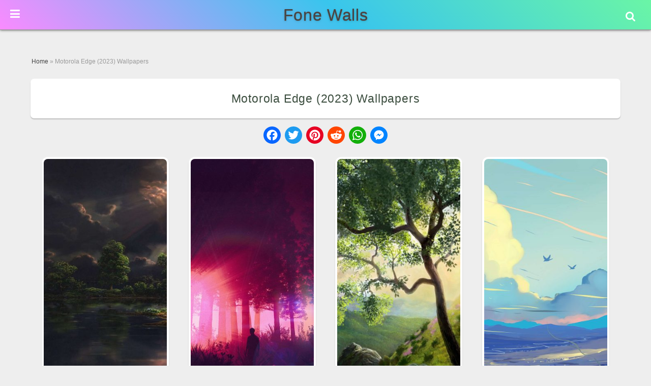

--- FILE ---
content_type: text/html; charset=UTF-8
request_url: https://www.fonewalls.com/motorola-edge-2023-wallpapers/2/
body_size: 23892
content:
<!DOCTYPE html>
<html lang="en-US" prefix="og: https://ogp.me/ns#">
<head>
        <meta charset="UTF-8">
        <meta name="viewport" content="width=device-width, initial-scale=1, minimum-scale=1">
                <style id="tf_lazy_common" data-no-optimize="1">
                        img{
                max-width:100%;
                height:auto
            }
                                    .tf_fa,em tf-lottie,i tf-lottie{display:inline-block;vertical-align:middle}em tf-lottie,i tf-lottie{width:1.4em;height:1.4em}.tf_fa{width:1em;height:1em;stroke-width:0;stroke:currentColor;overflow:visible;fill:currentColor;pointer-events:none;text-rendering:optimizeSpeed;buffered-rendering:static}#tf_svg symbol{overflow:visible}.tf_lazy{position:relative;visibility:visible;display:block;opacity:.3}.wow .tf_lazy{visibility:hidden;opacity:1;position:static;display:inline}div.tf_audio_lazy audio{visibility:hidden;height:0;display:inline}.mejs-container{visibility:visible}.tf_iframe_lazy{transition:opacity .3s ease-in-out;min-height:10px}.tf_carousel .tf_swiper-wrapper{display:flex}.tf_carousel .tf_swiper-slide{flex-shrink:0;opacity:0;width:100%;height:100%}.tf_carousel .tf_lazy{contain:none}.tf_swiper-wrapper>br,.tf_lazy.tf_swiper-wrapper .tf_lazy:after,.tf_lazy.tf_swiper-wrapper .tf_lazy:before{display:none}.tf_lazy:after,.tf_lazy:before{content:'';display:inline-block;position:absolute;width:10px!important;height:10px!important;margin:0 3px;top:50%!important;right:50%!important;left:auto!important;border-radius:100%;background-color:currentColor;visibility:visible;animation:tf-hrz-loader infinite .75s cubic-bezier(.2,.68,.18,1.08)}.tf_lazy:after{width:6px!important;height:6px!important;right:auto!important;left:50%!important;margin-top:3px;animation-delay:-.4s}@keyframes tf-hrz-loader{0%{transform:scale(1);opacity:1}50%{transform:scale(.1);opacity:.6}100%{transform:scale(1);opacity:1}}.tf_lazy_lightbox{position:fixed;background:rgba(11,11,11,.8);color:#ccc;top:0;left:0;display:flex;align-items:center;justify-content:center;z-index:999}.tf_lazy_lightbox .tf_lazy:after,.tf_lazy_lightbox .tf_lazy:before{background:#fff}.tf_vd_lazy,tf-lottie{display:flex;flex-wrap:wrap}tf-lottie{aspect-ratio:1.777}.tf_w.tf_vd_lazy video{width:100%;height:auto;position:static;object-fit:cover}
        </style>
        <link type="image/png" href="https://www.fonewalls.com/wp-content/uploads/F-avicon.png" rel="apple-touch-icon" /><link type="image/png" href="https://www.fonewalls.com/wp-content/uploads/F-avicon.png" rel="icon" />
<!-- Search Engine Optimization by Rank Math - https://rankmath.com/ -->
<title>Motorola Edge (2023) Wallpapers HD (Page 2)</title>
<meta name="description" content="Download Motorola Edge (2023) Wallpapers HD free background images collection, high quality beautiful wallpapers for your mobile phone. - Page 2"/>
<meta name="robots" content="follow, index, max-snippet:-1, max-video-preview:-1, max-image-preview:large"/>
<link rel="canonical" href="https://www.fonewalls.com/motorola-edge-2023-wallpapers/2/" />
<link rel="prev" href="https://www.fonewalls.com/motorola-edge-2023-wallpapers/" />
<link rel="next" href="https://www.fonewalls.com/motorola-edge-2023-wallpapers/3/" />
<meta property="og:locale" content="en_US" />
<meta property="og:title" content="Motorola Edge (2023) Wallpapers HD (Page 2)" />
<meta property="og:description" content="Download Motorola Edge (2023) Wallpapers HD free background images collection, high quality beautiful wallpapers for your mobile phone. - Page 2" />
<meta property="og:url" content="https://www.fonewalls.com/motorola-edge-2023-wallpapers/2/" />
<meta property="og:image" content="https://www.fonewalls.com/wp-content/uploads/2023/10/Motorola-Edge-2023.jpg" />
<meta property="og:image:secure_url" content="https://www.fonewalls.com/wp-content/uploads/2023/10/Motorola-Edge-2023.jpg" />
<meta property="og:image:width" content="300" />
<meta property="og:image:height" content="200" />
<meta property="og:image:alt" content="Motorola Edge (2023) Wallpapers" />
<meta property="og:image:type" content="image/jpeg" />
<meta name="twitter:card" content="summary_large_image" />
<meta name="twitter:title" content="Motorola Edge (2023) Wallpapers HD (Page 2)" />
<meta name="twitter:description" content="Download Motorola Edge (2023) Wallpapers HD free background images collection, high quality beautiful wallpapers for your mobile phone. - Page 2" />
<meta name="twitter:image" content="https://www.fonewalls.com/wp-content/uploads/2023/10/Motorola-Edge-2023.jpg" />
<script type="application/ld+json" class="rank-math-schema">{"@context":"https://schema.org","@graph":[{"@type":"Organization","@id":"https://www.fonewalls.com/#organization","name":"FoneWalls.com"},{"@type":"WebSite","@id":"https://www.fonewalls.com/#website","url":"https://www.fonewalls.com","publisher":{"@id":"https://www.fonewalls.com/#organization"},"inLanguage":"en-US"},{"@type":"ImageObject","@id":"https://www.fonewalls.com/wp-content/uploads/2023/10/Motorola-Edge-2023.jpg","url":"https://www.fonewalls.com/wp-content/uploads/2023/10/Motorola-Edge-2023.jpg","width":"300","height":"200","caption":"Motorola Edge (2023) Wallpapers","inLanguage":"en-US"},{"@type":"BreadcrumbList","@id":"https://www.fonewalls.com/motorola-edge-2023-wallpapers/2/#breadcrumb","itemListElement":[{"@type":"ListItem","position":"1","item":{"@id":"https://www.fonewalls.com","name":"Home"}},{"@type":"ListItem","position":"2","item":{"@id":"https://www.fonewalls.com/motorola-edge-2023-wallpapers/","name":"Motorola Edge (2023) Wallpapers"}}]},{"@type":"WebPage","@id":"https://www.fonewalls.com/motorola-edge-2023-wallpapers/2/#webpage","url":"https://www.fonewalls.com/motorola-edge-2023-wallpapers/2/","name":"Motorola Edge (2023) Wallpapers HD (Page 2)","isPartOf":{"@id":"https://www.fonewalls.com/#website"},"primaryImageOfPage":{"@id":"https://www.fonewalls.com/wp-content/uploads/2023/10/Motorola-Edge-2023.jpg"},"inLanguage":"en-US","breadcrumb":{"@id":"https://www.fonewalls.com/motorola-edge-2023-wallpapers/2/#breadcrumb"}},{"@type":"Person","@id":"https://www.fonewalls.com/motorola-edge-2023-wallpapers/2/#author","name":"FoneWalls.com","image":{"@type":"ImageObject","@id":"https://secure.gravatar.com/avatar/f3c07b849e62f739c26251e8440a652b27a8ed1e445b69298fbb69adbb9e97d4?s=96&amp;d=blank&amp;r=g","url":"https://secure.gravatar.com/avatar/f3c07b849e62f739c26251e8440a652b27a8ed1e445b69298fbb69adbb9e97d4?s=96&amp;d=blank&amp;r=g","caption":"FoneWalls.com","inLanguage":"en-US"},"worksFor":{"@id":"https://www.fonewalls.com/#organization"}},{"@type":"BlogPosting","headline":"Motorola Edge (2023) Wallpapers HD (Page 2)","keywords":"Motorola Edge (2023) Wallpapers","author":{"@id":"https://www.fonewalls.com/motorola-edge-2023-wallpapers/2/#author","name":"FoneWalls.com"},"publisher":{"@id":"https://www.fonewalls.com/#organization"},"description":"Download Motorola Edge (2023) Wallpapers HD free background images collection, high quality beautiful wallpapers for your mobile phone. - Page 2","name":"Motorola Edge (2023) Wallpapers HD (Page 2)","@id":"https://www.fonewalls.com/motorola-edge-2023-wallpapers/2/#richSnippet","isPartOf":{"@id":"https://www.fonewalls.com/motorola-edge-2023-wallpapers/2/#webpage"},"image":{"@id":"https://www.fonewalls.com/wp-content/uploads/2023/10/Motorola-Edge-2023.jpg"},"inLanguage":"en-US","mainEntityOfPage":{"@id":"https://www.fonewalls.com/motorola-edge-2023-wallpapers/2/#webpage"}}]}</script>
<!-- /Rank Math WordPress SEO plugin -->
<link rel="alternate" title="oEmbed (JSON)" type="application/json+oembed" href="https://www.fonewalls.com/wp-json/oembed/1.0/embed?url=https%3A%2F%2Fwww.fonewalls.com%2Fmotorola-edge-2023-wallpapers%2F" />
<link rel="alternate" title="oEmbed (XML)" type="text/xml+oembed" href="https://www.fonewalls.com/wp-json/oembed/1.0/embed?url=https%3A%2F%2Fwww.fonewalls.com%2Fmotorola-edge-2023-wallpapers%2F&#038;format=xml" />
<style id='wp-img-auto-sizes-contain-inline-css'>
img:is([sizes=auto i],[sizes^="auto," i]){contain-intrinsic-size:3000px 1500px}
/*# sourceURL=wp-img-auto-sizes-contain-inline-css */
</style>
<link rel="preload" href="https://www.fonewalls.com/wp-content/plugins/litespeed-cache/assets/css/litespeed-dummy.css?ver=6.9" as="style">
<style id='classic-theme-styles-inline-css'>
/*! This file is auto-generated */
.wp-block-button__link{color:#fff;background-color:#32373c;border-radius:9999px;box-shadow:none;text-decoration:none;padding:calc(.667em + 2px) calc(1.333em + 2px);font-size:1.125em}.wp-block-file__button{background:#32373c;color:#fff;text-decoration:none}
/*# sourceURL=/wp-includes/css/classic-themes.min.css */
</style>
<link rel="preload" href="https://www.fonewalls.com/wp-content/plugins/ajax-search-lite/css/style.basic.css?ver=4.13.4" as="style"><link rel='stylesheet' id='wpdreams-asl-basic-css' href='https://www.fonewalls.com/wp-content/plugins/ajax-search-lite/css/style.basic.css?ver=4.13.4' media='all' />
<style id='wpdreams-asl-basic-inline-css'>
					div[id*='ajaxsearchlitesettings'].searchsettings .asl_option_inner label {
						font-size: 0px !important;
						color: rgba(0, 0, 0, 0);
					}
					div[id*='ajaxsearchlitesettings'].searchsettings .asl_option_inner label:after {
						font-size: 11px !important;
						position: absolute;
						top: 0;
						left: 0;
						z-index: 1;
					}
					.asl_w_container {
						width: 100%;
						margin: 0px 0px 0px 0px;
						min-width: 200px;
					}
					div[id*='ajaxsearchlite'].asl_m {
						width: 100%;
					}
					div[id*='ajaxsearchliteres'].wpdreams_asl_results div.resdrg span.highlighted {
						font-weight: bold;
						color: rgba(217, 49, 43, 1);
						background-color: rgba(238, 238, 238, 1);
					}
					div[id*='ajaxsearchliteres'].wpdreams_asl_results .results img.asl_image {
						width: 50px;
						height: 50px;
						object-fit: cover;
					}
					div[id*='ajaxsearchlite'].asl_r .results {
						max-height: none;
					}
					div[id*='ajaxsearchlite'].asl_r {
						position: absolute;
					}
						div.asl_m.asl_w {
							border:1px none rgb(0, 0, 0) !important;border-radius:0px 0px 0px 0px !important;
							box-shadow: none !important;
						}
						div.asl_m.asl_w .probox {border: none !important;}
						div.asl_r.asl_w.vertical .results .item::after {
							display: block;
							position: absolute;
							bottom: 0;
							content: '';
							height: 1px;
							width: 100%;
							background: #D8D8D8;
						}
						div.asl_r.asl_w.vertical .results .item.asl_last_item::after {
							display: none;
						}
/*# sourceURL=wpdreams-asl-basic-inline-css */
</style>
<link rel="preload" href="https://www.fonewalls.com/wp-content/plugins/ajax-search-lite/css/style-curvy-black.css?ver=4.13.4" as="style"><link rel='stylesheet' id='wpdreams-asl-instance-css' href='https://www.fonewalls.com/wp-content/plugins/ajax-search-lite/css/style-curvy-black.css?ver=4.13.4' media='all' />
<link rel="preload" href="https://www.fonewalls.com/wp-content/plugins/themify-shortcodes/assets/styles.css?ver=6.9" as="style"><link rel='stylesheet' id='themify-shortcodes-css' href='https://www.fonewalls.com/wp-content/plugins/themify-shortcodes/assets/styles.css?ver=6.9' media='all' />
<link rel="preload" href="https://www.fonewalls.com/wp-content/plugins/shiftnav-pro/pro/assets/css/shiftnav.min.css?ver=1.6.3" as="style"><link rel='stylesheet' id='shiftnav-css' href='https://www.fonewalls.com/wp-content/plugins/shiftnav-pro/pro/assets/css/shiftnav.min.css?ver=1.6.3' media='all' />
<link rel="preload" href="http://fonewalls.com/wp-content/uploads/bws-custom-code/bws-custom-code.css?ver=2.4.2" as="style"><link rel='stylesheet' id='bws-custom-style-css' href='http://fonewalls.com/wp-content/uploads/bws-custom-code/bws-custom-code.css?ver=2.4.2' media='all' />
<link rel="preload" href="https://www.fonewalls.com/wp-content/plugins/shiftnav-pro/assets/css/fontawesome/css/font-awesome.min.css?ver=1.6.3" as="style"><link rel='stylesheet' id='shiftnav-font-awesome-css' href='https://www.fonewalls.com/wp-content/plugins/shiftnav-pro/assets/css/fontawesome/css/font-awesome.min.css?ver=1.6.3' media='all' />
<link rel="preload" href="https://www.fonewalls.com/wp-content/plugins/shiftnav-pro/assets/css/skins/standard-dark.css?ver=1.6.3" as="style"><link rel='stylesheet' id='shiftnav-standard-dark-css' href='https://www.fonewalls.com/wp-content/plugins/shiftnav-pro/assets/css/skins/standard-dark.css?ver=1.6.3' media='all' />
<script src="https://www.fonewalls.com/wp-includes/js/jquery/jquery.min.js?ver=3.7.1" id="jquery-core-js"></script>
<link rel="https://api.w.org/" href="https://www.fonewalls.com/wp-json/" /><link rel="alternate" title="JSON" type="application/json" href="https://www.fonewalls.com/wp-json/wp/v2/posts/51907" /><link rel="EditURI" type="application/rsd+xml" title="RSD" href="https://www.fonewalls.com/xmlrpc.php?rsd" />
<meta name="generator" content="WordPress 6.9" />
<link rel='shortlink' href='https://www.fonewalls.com/?p=51907' />
	<!-- ShiftNav CSS
	================================================================ -->
	<style type="text/css" id="shiftnav-dynamic-css">
/** ShiftNav Custom Menu Styles (Customizer) **/
/* togglebar */
#shiftnav-toggle-main { background:#303030; color:#ffffff; }
#shiftnav-toggle-main.shiftnav-toggle-main-entire-bar:before, #shiftnav-toggle-main .shiftnav-toggle-burger { font-size:22px; }
/* shiftnav-main */
.shiftnav.shiftnav-shiftnav-main { color:#ffffff; }
.shiftnav.shiftnav-shiftnav-main ul.shiftnav-menu li.menu-item.current-menu-item > .shiftnav-target, .shiftnav.shiftnav-shiftnav-main ul.shiftnav-menu li.menu-item ul.sub-menu .current-menu-item > .shiftnav-target, .shiftnav.shiftnav-shiftnav-main ul.shiftnav-menu > li.shiftnav-sub-accordion.current-menu-ancestor > .shiftnav-target, .shiftnav.shiftnav-shiftnav-main ul.shiftnav-menu > li.shiftnav-sub-shift.current-menu-ancestor > .shiftnav-target { background:#35ac6a; }
.shiftnav.shiftnav-shiftnav-main ul.shiftnav-menu li.menu-item.shiftnav-highlight > .shiftnav-target, .shiftnav.shiftnav-shiftnav-main ul.shiftnav-menu li.menu-item ul.sub-menu .shiftnav-highlight > .shiftnav-target { background:#35ac6a; }
.shiftnav.shiftnav-shiftnav-main ul.shiftnav-menu li.menu-item.shiftnav-active > .shiftnav-target, .shiftnav.shiftnav-shiftnav-main ul.shiftnav-menu li.menu-item.shiftnav-in-transition > .shiftnav-target, .shiftnav.shiftnav-shiftnav-main ul.shiftnav-menu.shiftnav-active-on-hover li.menu-item > .shiftnav-target:hover, .shiftnav.shiftnav-shiftnav-main ul.shiftnav-menu.shiftnav-active-highlight li.menu-item > .shiftnav-target:active { border-top:1px solid #1d1d20; }
/** ShiftNav Custom Tweaks (General Settings) **/
.shiftnav ul.shiftnav-menu li.menu-item > .shiftnav-target, .shiftnav ul.shiftnav-menu li.shiftnav-retract > .shiftnav-target {
padding :6px 15px;
}
.shiftnav.shiftnav-skin-standard-dark li.menu-item .shiftnav-submenu-activation {
background: none;
border-bottom: 0px solid #111;
border-top: 0px solid #313131;
}
li#menu-item-39754, li#menu-item-39757, li#menu-item-39751, li#menu-item-39758, li#menu-item-39759, li#menu-item-39760, li#menu-item-39761, li#menu-item-39755 {
width: 50%;
display: inline-block;
border-left: 1px solid #181818;
}
#shiftnav-toggle-main.shiftnav-toggle-position-absolute {
position: fixed;
}
.shiftnav-wrap {
padding-top: 0px !important;
}
.shiftnav, .shiftnav *, .shiftnav-toggle, .shiftnav-toggle * {
line-height: 1em;
}
/* Status: Loaded from Transient */
	</style>
	<!-- end ShiftNav CSS -->
	<style>
	@keyframes themifyAnimatedBG{
		0%{background-color:#37a854}100%{background-color:#bd2d2d}50%{background-color:#5650bf}33.3%{background-color:#3dacbd}25%{background-color:#f2e643}
	}
	.module_row.animated-bg{
		animation:themifyAnimatedBG 25000ms infinite alternate
	}
	</style>
	<meta name="theme-color" content="#252525" /><link rel="prefetch" href="https://www.fonewalls.com/wp-content/themes/Fone/js/themify.script.js?ver=7.3.6" as="script" fetchpriority="low"><link rel="prefetch" href="https://www.fonewalls.com/wp-content/themes/Fone/themify/js/modules/themify.sidemenu.js?ver=7.3.3" as="script" fetchpriority="low"><link rel="preload" fetchpriority="high" href="https://www.fonewalls.com/wp-content/uploads/themify-concate/1593847239/themify-3299765158.css" as="style"><link fetchpriority="high" id="themify_concate-css" rel="stylesheet" href="https://www.fonewalls.com/wp-content/uploads/themify-concate/1593847239/themify-3299765158.css"><link rel="dns-prefetch" href="//www.google-analytics.com"><style id='global-styles-inline-css'>
:root{--wp--preset--aspect-ratio--square: 1;--wp--preset--aspect-ratio--4-3: 4/3;--wp--preset--aspect-ratio--3-4: 3/4;--wp--preset--aspect-ratio--3-2: 3/2;--wp--preset--aspect-ratio--2-3: 2/3;--wp--preset--aspect-ratio--16-9: 16/9;--wp--preset--aspect-ratio--9-16: 9/16;--wp--preset--color--black: #000000;--wp--preset--color--cyan-bluish-gray: #abb8c3;--wp--preset--color--white: #ffffff;--wp--preset--color--pale-pink: #f78da7;--wp--preset--color--vivid-red: #cf2e2e;--wp--preset--color--luminous-vivid-orange: #ff6900;--wp--preset--color--luminous-vivid-amber: #fcb900;--wp--preset--color--light-green-cyan: #7bdcb5;--wp--preset--color--vivid-green-cyan: #00d084;--wp--preset--color--pale-cyan-blue: #8ed1fc;--wp--preset--color--vivid-cyan-blue: #0693e3;--wp--preset--color--vivid-purple: #9b51e0;--wp--preset--gradient--vivid-cyan-blue-to-vivid-purple: linear-gradient(135deg,rgb(6,147,227) 0%,rgb(155,81,224) 100%);--wp--preset--gradient--light-green-cyan-to-vivid-green-cyan: linear-gradient(135deg,rgb(122,220,180) 0%,rgb(0,208,130) 100%);--wp--preset--gradient--luminous-vivid-amber-to-luminous-vivid-orange: linear-gradient(135deg,rgb(252,185,0) 0%,rgb(255,105,0) 100%);--wp--preset--gradient--luminous-vivid-orange-to-vivid-red: linear-gradient(135deg,rgb(255,105,0) 0%,rgb(207,46,46) 100%);--wp--preset--gradient--very-light-gray-to-cyan-bluish-gray: linear-gradient(135deg,rgb(238,238,238) 0%,rgb(169,184,195) 100%);--wp--preset--gradient--cool-to-warm-spectrum: linear-gradient(135deg,rgb(74,234,220) 0%,rgb(151,120,209) 20%,rgb(207,42,186) 40%,rgb(238,44,130) 60%,rgb(251,105,98) 80%,rgb(254,248,76) 100%);--wp--preset--gradient--blush-light-purple: linear-gradient(135deg,rgb(255,206,236) 0%,rgb(152,150,240) 100%);--wp--preset--gradient--blush-bordeaux: linear-gradient(135deg,rgb(254,205,165) 0%,rgb(254,45,45) 50%,rgb(107,0,62) 100%);--wp--preset--gradient--luminous-dusk: linear-gradient(135deg,rgb(255,203,112) 0%,rgb(199,81,192) 50%,rgb(65,88,208) 100%);--wp--preset--gradient--pale-ocean: linear-gradient(135deg,rgb(255,245,203) 0%,rgb(182,227,212) 50%,rgb(51,167,181) 100%);--wp--preset--gradient--electric-grass: linear-gradient(135deg,rgb(202,248,128) 0%,rgb(113,206,126) 100%);--wp--preset--gradient--midnight: linear-gradient(135deg,rgb(2,3,129) 0%,rgb(40,116,252) 100%);--wp--preset--font-size--small: 13px;--wp--preset--font-size--medium: 20px;--wp--preset--font-size--large: 36px;--wp--preset--font-size--x-large: 42px;--wp--preset--spacing--20: 0.44rem;--wp--preset--spacing--30: 0.67rem;--wp--preset--spacing--40: 1rem;--wp--preset--spacing--50: 1.5rem;--wp--preset--spacing--60: 2.25rem;--wp--preset--spacing--70: 3.38rem;--wp--preset--spacing--80: 5.06rem;--wp--preset--shadow--natural: 6px 6px 9px rgba(0, 0, 0, 0.2);--wp--preset--shadow--deep: 12px 12px 50px rgba(0, 0, 0, 0.4);--wp--preset--shadow--sharp: 6px 6px 0px rgba(0, 0, 0, 0.2);--wp--preset--shadow--outlined: 6px 6px 0px -3px rgb(255, 255, 255), 6px 6px rgb(0, 0, 0);--wp--preset--shadow--crisp: 6px 6px 0px rgb(0, 0, 0);}:where(.is-layout-flex){gap: 0.5em;}:where(.is-layout-grid){gap: 0.5em;}body .is-layout-flex{display: flex;}.is-layout-flex{flex-wrap: wrap;align-items: center;}.is-layout-flex > :is(*, div){margin: 0;}body .is-layout-grid{display: grid;}.is-layout-grid > :is(*, div){margin: 0;}:where(.wp-block-columns.is-layout-flex){gap: 2em;}:where(.wp-block-columns.is-layout-grid){gap: 2em;}:where(.wp-block-post-template.is-layout-flex){gap: 1.25em;}:where(.wp-block-post-template.is-layout-grid){gap: 1.25em;}.has-black-color{color: var(--wp--preset--color--black) !important;}.has-cyan-bluish-gray-color{color: var(--wp--preset--color--cyan-bluish-gray) !important;}.has-white-color{color: var(--wp--preset--color--white) !important;}.has-pale-pink-color{color: var(--wp--preset--color--pale-pink) !important;}.has-vivid-red-color{color: var(--wp--preset--color--vivid-red) !important;}.has-luminous-vivid-orange-color{color: var(--wp--preset--color--luminous-vivid-orange) !important;}.has-luminous-vivid-amber-color{color: var(--wp--preset--color--luminous-vivid-amber) !important;}.has-light-green-cyan-color{color: var(--wp--preset--color--light-green-cyan) !important;}.has-vivid-green-cyan-color{color: var(--wp--preset--color--vivid-green-cyan) !important;}.has-pale-cyan-blue-color{color: var(--wp--preset--color--pale-cyan-blue) !important;}.has-vivid-cyan-blue-color{color: var(--wp--preset--color--vivid-cyan-blue) !important;}.has-vivid-purple-color{color: var(--wp--preset--color--vivid-purple) !important;}.has-black-background-color{background-color: var(--wp--preset--color--black) !important;}.has-cyan-bluish-gray-background-color{background-color: var(--wp--preset--color--cyan-bluish-gray) !important;}.has-white-background-color{background-color: var(--wp--preset--color--white) !important;}.has-pale-pink-background-color{background-color: var(--wp--preset--color--pale-pink) !important;}.has-vivid-red-background-color{background-color: var(--wp--preset--color--vivid-red) !important;}.has-luminous-vivid-orange-background-color{background-color: var(--wp--preset--color--luminous-vivid-orange) !important;}.has-luminous-vivid-amber-background-color{background-color: var(--wp--preset--color--luminous-vivid-amber) !important;}.has-light-green-cyan-background-color{background-color: var(--wp--preset--color--light-green-cyan) !important;}.has-vivid-green-cyan-background-color{background-color: var(--wp--preset--color--vivid-green-cyan) !important;}.has-pale-cyan-blue-background-color{background-color: var(--wp--preset--color--pale-cyan-blue) !important;}.has-vivid-cyan-blue-background-color{background-color: var(--wp--preset--color--vivid-cyan-blue) !important;}.has-vivid-purple-background-color{background-color: var(--wp--preset--color--vivid-purple) !important;}.has-black-border-color{border-color: var(--wp--preset--color--black) !important;}.has-cyan-bluish-gray-border-color{border-color: var(--wp--preset--color--cyan-bluish-gray) !important;}.has-white-border-color{border-color: var(--wp--preset--color--white) !important;}.has-pale-pink-border-color{border-color: var(--wp--preset--color--pale-pink) !important;}.has-vivid-red-border-color{border-color: var(--wp--preset--color--vivid-red) !important;}.has-luminous-vivid-orange-border-color{border-color: var(--wp--preset--color--luminous-vivid-orange) !important;}.has-luminous-vivid-amber-border-color{border-color: var(--wp--preset--color--luminous-vivid-amber) !important;}.has-light-green-cyan-border-color{border-color: var(--wp--preset--color--light-green-cyan) !important;}.has-vivid-green-cyan-border-color{border-color: var(--wp--preset--color--vivid-green-cyan) !important;}.has-pale-cyan-blue-border-color{border-color: var(--wp--preset--color--pale-cyan-blue) !important;}.has-vivid-cyan-blue-border-color{border-color: var(--wp--preset--color--vivid-cyan-blue) !important;}.has-vivid-purple-border-color{border-color: var(--wp--preset--color--vivid-purple) !important;}.has-vivid-cyan-blue-to-vivid-purple-gradient-background{background: var(--wp--preset--gradient--vivid-cyan-blue-to-vivid-purple) !important;}.has-light-green-cyan-to-vivid-green-cyan-gradient-background{background: var(--wp--preset--gradient--light-green-cyan-to-vivid-green-cyan) !important;}.has-luminous-vivid-amber-to-luminous-vivid-orange-gradient-background{background: var(--wp--preset--gradient--luminous-vivid-amber-to-luminous-vivid-orange) !important;}.has-luminous-vivid-orange-to-vivid-red-gradient-background{background: var(--wp--preset--gradient--luminous-vivid-orange-to-vivid-red) !important;}.has-very-light-gray-to-cyan-bluish-gray-gradient-background{background: var(--wp--preset--gradient--very-light-gray-to-cyan-bluish-gray) !important;}.has-cool-to-warm-spectrum-gradient-background{background: var(--wp--preset--gradient--cool-to-warm-spectrum) !important;}.has-blush-light-purple-gradient-background{background: var(--wp--preset--gradient--blush-light-purple) !important;}.has-blush-bordeaux-gradient-background{background: var(--wp--preset--gradient--blush-bordeaux) !important;}.has-luminous-dusk-gradient-background{background: var(--wp--preset--gradient--luminous-dusk) !important;}.has-pale-ocean-gradient-background{background: var(--wp--preset--gradient--pale-ocean) !important;}.has-electric-grass-gradient-background{background: var(--wp--preset--gradient--electric-grass) !important;}.has-midnight-gradient-background{background: var(--wp--preset--gradient--midnight) !important;}.has-small-font-size{font-size: var(--wp--preset--font-size--small) !important;}.has-medium-font-size{font-size: var(--wp--preset--font-size--medium) !important;}.has-large-font-size{font-size: var(--wp--preset--font-size--large) !important;}.has-x-large-font-size{font-size: var(--wp--preset--font-size--x-large) !important;}
/*# sourceURL=global-styles-inline-css */
</style>
<link rel="preload" href="https://www.fonewalls.com/wp-content/plugins/pagination/css/nav-style.css?ver=1.2.7" as="style"><link rel='stylesheet' id='pgntn_stylesheet-css' href='https://www.fonewalls.com/wp-content/plugins/pagination/css/nav-style.css?ver=1.2.7' media='all' />
</head>
<body class="wp-singular post-template-default single single-post postid-51907 single-format-standard paged-2 single-paged-2 wp-theme-Fone skin-default sidebar-none default_width no-home tf_focus_none ready-view header-horizontal no-fixed-header footer-block tagline-off social-widget-off search-off header-widgets-off single-classic-layout filter-hover-none filter-featured-only sidemenu-active">
<a class="screen-reader-text skip-to-content" href="#content">Skip to content</a><svg id="tf_svg" style="display:none"><defs></defs></svg><script> </script><div id="pagewrap" class="tf_box hfeed site">
					<div id="headerwrap"  class=' tf_box tf_w'>
			                                                    <div class="header-icons tf_hide">
                                <a id="menu-icon" class="tf_inline_b tf_text_dec" href="#mobile-menu" aria-label="Menu"><span class="menu-icon-inner tf_inline_b tf_vmiddle tf_overflow"></span><span class="screen-reader-text">Menu</span></a>
				                            </div>
			<header id="header" class="tf_box pagewidth tf_clearfix" itemscope="itemscope" itemtype="https://schema.org/WPHeader">
	            <div class="header-bar tf_box">
				    <div id="site-logo"><a href="https://www.fonewalls.com" title="Fone Walls"><span>Fone Walls</span></a></div>				</div>
				<!-- /.header-bar -->
									<div id="mobile-menu" class="sidemenu sidemenu-off tf_scrollbar">
						<div class="navbar-wrapper tf_clearfix">
							<nav id="main-nav-wrap" itemscope="itemscope" itemtype="https://schema.org/SiteNavigationElement">
								<ul id="main-nav" class="main-nav tf_clearfix tf_box"><li class="menu-item-custom-29909 menu-item menu-item-type-custom menu-item-object-custom menu-item-29909" ><a  href="http://fonewalls.com">Home</a> </li>
<li class="menu-item-page-52512 menu-item menu-item-type-post_type menu-item-object-page menu-item-52516" ><a  href="https://www.fonewalls.com/phone-wallpapers/">Phone Wallpapers</a> </li>
<li class="menu-item-page-36720 menu-item menu-item-type-post_type menu-item-object-page menu-item-37306" ><a  href="https://www.fonewalls.com/ipad-wallpapers/">iPad</a> </li>
<li class="menu-item-page-36692 menu-item menu-item-type-post_type menu-item-object-page menu-item-37307" ><a  href="https://www.fonewalls.com/iphone-wallpapers/">Apple iPhone</a> </li>
<li class="menu-item-custom-34171 menu-item menu-item-type-custom menu-item-object-custom menu-item-has-children has-sub-menu menu-item-34171"  aria-haspopup="true"><a  role="button" tabindex="0">Colors<span class="child-arrow"></span></a> <ul class="sub-menu"><li class="menu-item-custom-39754 menu-item menu-item-type-custom menu-item-object-custom menu-item-39754 menu-custom-39754-parent-34171" ><a  href="http://fonewalls.com/black-wallpapers/">Black</a> </li>
<li class="menu-item-custom-39757 menu-item menu-item-type-custom menu-item-object-custom menu-item-39757 menu-custom-39757-parent-34171" ><a  href="http://fonewalls.com/blue-wallpapers/">Blue</a> </li>
<li class="menu-item-custom-39751 menu-item menu-item-type-custom menu-item-object-custom menu-item-39751 menu-custom-39751-parent-34171" ><a  href="http://fonewalls.com/white-wallpapers/">White</a> </li>
<li class="menu-item-custom-39758 menu-item menu-item-type-custom menu-item-object-custom menu-item-39758 menu-custom-39758-parent-34171" ><a  href="http://fonewalls.com/red-wallpapers/">Red</a> </li>
<li class="menu-item-custom-39759 menu-item menu-item-type-custom menu-item-object-custom menu-item-39759 menu-custom-39759-parent-34171" ><a  href="http://fonewalls.com/green-wallpapers/">Green</a> </li>
<li class="menu-item-custom-39760 menu-item menu-item-type-custom menu-item-object-custom menu-item-39760 menu-custom-39760-parent-34171" ><a  href="http://fonewalls.com/pink-wallpapers/">Pink</a> </li>
<li class="menu-item-custom-39761 menu-item menu-item-type-custom menu-item-object-custom menu-item-39761 menu-custom-39761-parent-34171" ><a  href="http://fonewalls.com/purple-wallpapers/">Purple</a> </li>
<li class="menu-item-custom-39755 menu-item menu-item-type-custom menu-item-object-custom menu-item-39755 menu-custom-39755-parent-34171" ><a  href="http://fonewalls.com/solid-color-wallpapers/">Solid Color</a> </li>
</ul></li>
<li class="menu-item-custom-28162 menu-item menu-item-type-custom menu-item-object-custom menu-item-has-children has-sub-menu menu-item-28162"  aria-haspopup="true"><a  role="button" tabindex="0">Categories<span class="child-arrow"></span></a> <ul class="sub-menu"><li class="menu-item-page-30048 menu-item menu-item-type-post_type menu-item-object-page menu-item-30050 menu-page-30048-parent-28162" ><a  href="https://www.fonewalls.com/4k-wallpapers/">4K Ultra HD</a> </li>
<li class="menu-item-page-22707 menu-item menu-item-type-post_type menu-item-object-page menu-item-28167 menu-page-22707-parent-28162" ><a  href="https://www.fonewalls.com/amoled-wallpapers/">Amoled</a> </li>
<li class="menu-item-page-48297 menu-item menu-item-type-post_type menu-item-object-page menu-item-48305 menu-page-48297-parent-28162" ><a  href="https://www.fonewalls.com/aesthetic-wallpapers/">Aesthetic</a> </li>
<li class="menu-item-page-23323 menu-item menu-item-type-post_type menu-item-object-page menu-item-28165 menu-page-23323-parent-28162" ><a  href="https://www.fonewalls.com/minimal-wallpapers/">Minimalist</a> </li>
<li class="menu-item-page-23495 menu-item menu-item-type-post_type menu-item-object-page menu-item-28164 menu-page-23495-parent-28162" ><a  href="https://www.fonewalls.com/lock-screen-wallpapers/">Lock Screen</a> </li>
<li class="menu-item-page-33582 menu-item menu-item-type-post_type menu-item-object-page menu-item-33867 menu-page-33582-parent-28162" ><a  href="https://www.fonewalls.com/motivational-wallpapers/">Motivational</a> </li>
<li class="menu-item-page-37432 menu-item menu-item-type-post_type menu-item-object-page menu-item-37435 menu-page-37432-parent-28162" ><a  href="https://www.fonewalls.com/whatsapp-wallpapers/">WhatsApp</a> </li>
<li class="menu-item-page-22979 menu-item menu-item-type-post_type menu-item-object-page menu-item-41008 menu-page-22979-parent-28162" ><a  href="https://www.fonewalls.com/material-wallpapers/">Material</a> </li>
<li class="menu-item-page-28172 menu-item menu-item-type-post_type menu-item-object-page menu-item-28283 menu-page-28172-parent-28162" ><a  href="https://www.fonewalls.com/3d-wallpapers/">3D</a> </li>
<li class="menu-item-page-40997 menu-item menu-item-type-post_type menu-item-object-page menu-item-41004 menu-page-40997-parent-28162" ><a  href="https://www.fonewalls.com/abstract-wallpapers/">Abstract</a> </li>
<li class="menu-item-page-27684 menu-item menu-item-type-post_type menu-item-object-page menu-item-28163 menu-page-27684-parent-28162" ><a  href="https://www.fonewalls.com/nature-wallpapers/">Nature</a> </li>
<li class="menu-item-page-30493 menu-item menu-item-type-post_type menu-item-object-page menu-item-30654 menu-page-30493-parent-28162" ><a  href="https://www.fonewalls.com/flower-wallpapers/">Flowers</a> </li>
<li class="menu-item-page-35001 menu-item menu-item-type-post_type menu-item-object-page menu-item-35261 menu-page-35001-parent-28162" ><a  href="https://www.fonewalls.com/car-wallpapers/">Cars</a> </li>
<li class="menu-item-page-51328 menu-item menu-item-type-post_type menu-item-object-page menu-item-51333 menu-page-51328-parent-28162" ><a  href="https://www.fonewalls.com/dont-touch-my-phone-wallpaper/">Don’t Touch My Phone</a> </li>
<li class="menu-item-page-35262 menu-item menu-item-type-post_type menu-item-object-page menu-item-35546 menu-page-35262-parent-28162" ><a  href="https://www.fonewalls.com/space-wallpapers/">Space</a> </li>
<li class="menu-item-page-40920 menu-item menu-item-type-post_type menu-item-object-page menu-item-41005 menu-page-40920-parent-28162" ><a  href="https://www.fonewalls.com/neon-wallpapers/">Neon</a> </li>
<li class="menu-item-page-40750 menu-item menu-item-type-post_type menu-item-object-page menu-item-41006 menu-page-40750-parent-28162" ><a  href="https://www.fonewalls.com/edge-wallpapers/">Edge</a> </li>
<li class="menu-item-page-41186 menu-item menu-item-type-post_type menu-item-object-page menu-item-41369 menu-page-41186-parent-28162" ><a  href="https://www.fonewalls.com/vector-wallpapers/">Vector</a> </li>
<li class="menu-item-page-30205 menu-item menu-item-type-post_type menu-item-object-page menu-item-30311 menu-page-30205-parent-28162" ><a  href="https://www.fonewalls.com/gradient-wallpapers/">Gradient</a> </li>
<li class="menu-item-page-48419 menu-item menu-item-type-post_type menu-item-object-page menu-item-48426 menu-page-48419-parent-28162" ><a  href="https://www.fonewalls.com/word-wallpapers/">Words</a> </li>
<li class="menu-item-page-30655 menu-item menu-item-type-post_type menu-item-object-page menu-item-30849 menu-page-30655-parent-28162" ><a  href="https://www.fonewalls.com/emoji-wallpapers/">Emoji</a> </li>
<li class="menu-item-page-53005 menu-item menu-item-type-post_type menu-item-object-page menu-item-53010 menu-page-53005-parent-28162" ><a  href="https://www.fonewalls.com/dark-wallpapers/">Dark</a> </li>
<li class="menu-item-page-52955 menu-item menu-item-type-post_type menu-item-object-page menu-item-53011 menu-page-52955-parent-28162" ><a  href="https://www.fonewalls.com/stitch-wallpapers/">Stitch</a> </li>
<li class="menu-item-page-52951 menu-item menu-item-type-post_type menu-item-object-page menu-item-53012 menu-page-52951-parent-28162" ><a  href="https://www.fonewalls.com/rose-wallpapers/">Rose</a> </li>
<li class="menu-item-page-52947 menu-item menu-item-type-post_type menu-item-object-page menu-item-53013 menu-page-52947-parent-28162" ><a  href="https://www.fonewalls.com/fantasy-wallpapers/">Fantasy</a> </li>
<li class="menu-item-page-52846 menu-item menu-item-type-post_type menu-item-object-page menu-item-53014 menu-page-52846-parent-28162" ><a  href="https://www.fonewalls.com/sun-wallpapers/">Sun</a> </li>
</ul></li>
</ul>							</nav>
							<!-- /#main-nav-wrap -->
                                                    </div>
							<a id="menu-icon-close" aria-label="Close menu" class="tf_close tf_hide" href="#"><span class="screen-reader-text">Close Menu</span></a>
																	</div><!-- #mobile-menu -->
                     					<!-- /#mobile-menu -->
			</header>
			<!-- /#header -->
		</div>
		<!-- /#headerwrap -->
	<div id="body" class="tf_box tf_clear tf_mw tf_clearfix">
		    <!-- layout-container -->
    <div id="layout" class="pagewidth tf_box tf_clearfix">
	<!-- content -->
<main id="content" class="tf_box tf_clearfix">
    <!-- hook content: themify_content_start --><div class="breadcrumb-bar"><nav aria-label="breadcrumbs" class="rank-math-breadcrumb"><p><a href="https://www.fonewalls.com">Home</a><span class="separator"> » </span><span class="last">Motorola Edge (2023) Wallpapers</span></p></nav></div><!-- /hook content: themify_content_start -->    
	<article id="post-51907" class="post tf_clearfix post-51907 type-post status-publish format-standard hentry category-phone category-motorola has-post-title no-post-date has-post-category has-post-tag has-post-comment has-post-author ">
		<div class="post-content">
		<div class="post-content-inner">
			<h1 class="post-title entry-title">Motorola Edge (2023) Wallpapers</h1><!-- hook content: themify_after_post_title --><div class="a2a_kit a2a_kit_size_28 a2a_default_style" id="my_centered_buttons">
<a class="a2a_button_facebook"></a>
<a class="a2a_button_twitter"></a>
<a class="a2a_button_pinterest"></a>
<a class="a2a_button_reddit"></a>
<a class="a2a_button_whatsapp"></a>
<a class="a2a_button_facebook_messenger"></a>
</div>
<script async src="https://static.addtoany.com/menu/page.js"></script><!-- /hook content: themify_after_post_title -->
				<div class="entry-content">
        				<div id='gallery-1' class='gallery galleryid-51907 gallery-columns-4 gallery-size-thumbnail'><figure class='gallery-item'>
			<div class='gallery-icon portrait'>
				<a href='https://www.fonewalls.com/1080x2400-wallpapers/phone-background-wallpaper-1080x2400-1/'><img fetchpriority="high" decoding="async" width="300" height="667" src="https://www.fonewalls.com/wp-content/uploads/2019/09/Phone-Background-Wallpaper-1080x2400-1-300x667.jpg" class="attachment-thumbnail size-thumbnail" alt="Phone Background Wallpaper 1080x2400 1" srcset="https://www.fonewalls.com/wp-content/uploads/2019/09/Phone-Background-Wallpaper-1080x2400-1-300x667.jpg 300w, https://www.fonewalls.com/wp-content/uploads/2019/09/Phone-Background-Wallpaper-1080x2400-1.jpg 1080w" sizes="(max-width: 300px) 100vw, 300px" title="Motorola Edge (2023) Wallpapers 1"></a>
			</div></figure><figure class='gallery-item'>
			<div class='gallery-icon portrait'>
				<a href='https://www.fonewalls.com/1080x2400-wallpapers/phone-background-wallpaper-1080x2400-7/'><img decoding="async" width="300" height="667" src="https://www.fonewalls.com/wp-content/uploads/2019/09/Phone-Background-Wallpaper-1080x2400-7-300x667.jpg" class="attachment-thumbnail size-thumbnail" alt="Phone Background Wallpaper 1080x2400 7" srcset="https://www.fonewalls.com/wp-content/uploads/2019/09/Phone-Background-Wallpaper-1080x2400-7-300x667.jpg 300w, https://www.fonewalls.com/wp-content/uploads/2019/09/Phone-Background-Wallpaper-1080x2400-7.jpg 1080w" sizes="(max-width: 300px) 100vw, 300px" title="Motorola Edge (2023) Wallpapers 2"></a>
			</div></figure><figure class='gallery-item'>
			<div class='gallery-icon portrait'>
				<a href='https://www.fonewalls.com/1080x2400-wallpapers/phone-background-wallpaper-1080x2400-2/'><img decoding="async" width="300" height="667" src="https://www.fonewalls.com/wp-content/uploads/2019/09/Phone-Background-Wallpaper-1080x2400-2-300x667.jpg" class="attachment-thumbnail size-thumbnail" alt="Phone Background Wallpaper 1080x2400 2" srcset="https://www.fonewalls.com/wp-content/uploads/2019/09/Phone-Background-Wallpaper-1080x2400-2-300x667.jpg 300w, https://www.fonewalls.com/wp-content/uploads/2019/09/Phone-Background-Wallpaper-1080x2400-2.jpg 1080w" sizes="(max-width: 300px) 100vw, 300px" title="Motorola Edge (2023) Wallpapers 3"></a>
			</div></figure><figure class='gallery-item'>
			<div class='gallery-icon portrait'>
				<a href='https://www.fonewalls.com/1080x2400-wallpapers/phone-background-wallpaper-1080x2400-9/'><img decoding="async" width="300" height="667" src="https://www.fonewalls.com/wp-content/uploads/2019/09/Phone-Background-Wallpaper-1080x2400-9-300x667.jpg" class="attachment-thumbnail size-thumbnail" alt="Phone Background Wallpaper 1080x2400 9" srcset="https://www.fonewalls.com/wp-content/uploads/2019/09/Phone-Background-Wallpaper-1080x2400-9-300x667.jpg 300w, https://www.fonewalls.com/wp-content/uploads/2019/09/Phone-Background-Wallpaper-1080x2400-9.jpg 1080w" sizes="(max-width: 300px) 100vw, 300px" title="Motorola Edge (2023) Wallpapers 4"></a>
			</div></figure><figure class='gallery-item'>
			<div class='gallery-icon portrait'>
				<a href='https://www.fonewalls.com/1080x2400-wallpapers/phone-background-wallpaper-1080x2400-3/'><img decoding="async" width="300" height="667" src="https://www.fonewalls.com/wp-content/uploads/2019/09/Phone-Background-Wallpaper-1080x2400-3-300x667.jpg" class="attachment-thumbnail size-thumbnail" alt="Phone Background Wallpaper 1080x2400 3" srcset="https://www.fonewalls.com/wp-content/uploads/2019/09/Phone-Background-Wallpaper-1080x2400-3-300x667.jpg 300w, https://www.fonewalls.com/wp-content/uploads/2019/09/Phone-Background-Wallpaper-1080x2400-3.jpg 1080w" sizes="(max-width: 300px) 100vw, 300px" title="Motorola Edge (2023) Wallpapers 5"></a>
			</div></figure><figure class='gallery-item'>
			<div class='gallery-icon portrait'>
				<a href='https://www.fonewalls.com/1080x2400-wallpapers/phone-background-wallpaper-1080x2400-21/'><img decoding="async" width="300" height="667" src="https://www.fonewalls.com/wp-content/uploads/2019/09/Phone-Background-Wallpaper-1080x2400-21-300x667.jpg" class="attachment-thumbnail size-thumbnail" alt="Phone Background Wallpaper 1080x2400 21" srcset="https://www.fonewalls.com/wp-content/uploads/2019/09/Phone-Background-Wallpaper-1080x2400-21-300x667.jpg 300w, https://www.fonewalls.com/wp-content/uploads/2019/09/Phone-Background-Wallpaper-1080x2400-21.jpg 1080w" sizes="(max-width: 300px) 100vw, 300px" title="Motorola Edge (2023) Wallpapers 6"></a>
			</div></figure><figure class='gallery-item'>
			<div class='gallery-icon portrait'>
				<a href='https://www.fonewalls.com/1080x2400-wallpapers/phone-background-wallpaper-1080x2400-4/'><img decoding="async" width="300" height="667" src="https://www.fonewalls.com/wp-content/uploads/2019/09/Phone-Background-Wallpaper-1080x2400-4-300x667.jpg" class="attachment-thumbnail size-thumbnail" alt="Phone Background Wallpaper 1080x2400 4" srcset="https://www.fonewalls.com/wp-content/uploads/2019/09/Phone-Background-Wallpaper-1080x2400-4-300x667.jpg 300w, https://www.fonewalls.com/wp-content/uploads/2019/09/Phone-Background-Wallpaper-1080x2400-4.jpg 1080w" sizes="(max-width: 300px) 100vw, 300px" title="Motorola Edge (2023) Wallpapers 7"></a>
			</div></figure><figure class='gallery-item'>
			<div class='gallery-icon portrait'>
				<a href='https://www.fonewalls.com/1080x2400-wallpapers/phone-background-wallpaper-1080x2400-5/'><img decoding="async" width="300" height="667" src="https://www.fonewalls.com/wp-content/uploads/2019/09/Phone-Background-Wallpaper-1080x2400-5-300x667.jpg" class="attachment-thumbnail size-thumbnail" alt="Phone Background Wallpaper 1080x2400 5" srcset="https://www.fonewalls.com/wp-content/uploads/2019/09/Phone-Background-Wallpaper-1080x2400-5-300x667.jpg 300w, https://www.fonewalls.com/wp-content/uploads/2019/09/Phone-Background-Wallpaper-1080x2400-5.jpg 1080w" sizes="(max-width: 300px) 100vw, 300px" title="Motorola Edge (2023) Wallpapers 8"></a>
			</div></figure>
		</div>
<div class="midspot-1">  </div>
<div id='gallery-2' class='gallery galleryid-51907 gallery-columns-4 gallery-size-thumbnail'><figure class='gallery-item'>
			<div class='gallery-icon portrait'>
				<a href='https://www.fonewalls.com/1080x2400-wallpapers/phone-background-wallpaper-1080x2400-6/'><img decoding="async" width="300" height="667" src="https://www.fonewalls.com/wp-content/uploads/2019/09/Phone-Background-Wallpaper-1080x2400-6-300x667.jpg" class="attachment-thumbnail size-thumbnail" alt="Phone Background Wallpaper 1080x2400 6" srcset="https://www.fonewalls.com/wp-content/uploads/2019/09/Phone-Background-Wallpaper-1080x2400-6-300x667.jpg 300w, https://www.fonewalls.com/wp-content/uploads/2019/09/Phone-Background-Wallpaper-1080x2400-6.jpg 1080w" sizes="(max-width: 300px) 100vw, 300px" title="Motorola Edge (2023) Wallpapers 9"></a>
			</div></figure><figure class='gallery-item'>
			<div class='gallery-icon portrait'>
				<a href='https://www.fonewalls.com/1080x2400-wallpapers/phone-background-wallpaper-1080x2400-8/'><img decoding="async" width="300" height="667" src="https://www.fonewalls.com/wp-content/uploads/2019/09/Phone-Background-Wallpaper-1080x2400-8-300x667.jpg" class="attachment-thumbnail size-thumbnail" alt="Phone Background Wallpaper 1080x2400 8" srcset="https://www.fonewalls.com/wp-content/uploads/2019/09/Phone-Background-Wallpaper-1080x2400-8-300x667.jpg 300w, https://www.fonewalls.com/wp-content/uploads/2019/09/Phone-Background-Wallpaper-1080x2400-8.jpg 1080w" sizes="(max-width: 300px) 100vw, 300px" title="Motorola Edge (2023) Wallpapers 10"></a>
			</div></figure><figure class='gallery-item'>
			<div class='gallery-icon portrait'>
				<a href='https://www.fonewalls.com/1080x2400-wallpapers/phone-background-wallpaper-1080x2400-10/'><img decoding="async" width="300" height="667" src="https://www.fonewalls.com/wp-content/uploads/2019/09/Phone-Background-Wallpaper-1080x2400-10-300x667.jpg" class="attachment-thumbnail size-thumbnail" alt="Phone Background Wallpaper 1080x2400 10" srcset="https://www.fonewalls.com/wp-content/uploads/2019/09/Phone-Background-Wallpaper-1080x2400-10-300x667.jpg 300w, https://www.fonewalls.com/wp-content/uploads/2019/09/Phone-Background-Wallpaper-1080x2400-10.jpg 1080w" sizes="(max-width: 300px) 100vw, 300px" title="Motorola Edge (2023) Wallpapers 11"></a>
			</div></figure><figure class='gallery-item'>
			<div class='gallery-icon portrait'>
				<a href='https://www.fonewalls.com/1080x2400-wallpapers/phone-background-wallpaper-1080x2400-11/'><img decoding="async" width="300" height="667" src="https://www.fonewalls.com/wp-content/uploads/2019/09/Phone-Background-Wallpaper-1080x2400-11-300x667.jpg" class="attachment-thumbnail size-thumbnail" alt="Phone Background Wallpaper 1080x2400 11" srcset="https://www.fonewalls.com/wp-content/uploads/2019/09/Phone-Background-Wallpaper-1080x2400-11-300x667.jpg 300w, https://www.fonewalls.com/wp-content/uploads/2019/09/Phone-Background-Wallpaper-1080x2400-11.jpg 1080w" sizes="(max-width: 300px) 100vw, 300px" title="Motorola Edge (2023) Wallpapers 12"></a>
			</div></figure><figure class='gallery-item'>
			<div class='gallery-icon portrait'>
				<a href='https://www.fonewalls.com/1080x2400-wallpapers/phone-background-wallpaper-1080x2400-12/'><img decoding="async" width="300" height="667" src="https://www.fonewalls.com/wp-content/uploads/2019/09/Phone-Background-Wallpaper-1080x2400-12-300x667.jpg" class="attachment-thumbnail size-thumbnail" alt="Phone Background Wallpaper 1080x2400 12" srcset="https://www.fonewalls.com/wp-content/uploads/2019/09/Phone-Background-Wallpaper-1080x2400-12-300x667.jpg 300w, https://www.fonewalls.com/wp-content/uploads/2019/09/Phone-Background-Wallpaper-1080x2400-12.jpg 1080w" sizes="(max-width: 300px) 100vw, 300px" title="Motorola Edge (2023) Wallpapers 13"></a>
			</div></figure><figure class='gallery-item'>
			<div class='gallery-icon portrait'>
				<a href='https://www.fonewalls.com/1080x2400-wallpapers/phone-background-wallpaper-1080x2400-13/'><img decoding="async" width="300" height="667" src="https://www.fonewalls.com/wp-content/uploads/2019/09/Phone-Background-Wallpaper-1080x2400-13-300x667.jpg" class="attachment-thumbnail size-thumbnail" alt="Phone Background Wallpaper 1080x2400 13" srcset="https://www.fonewalls.com/wp-content/uploads/2019/09/Phone-Background-Wallpaper-1080x2400-13-300x667.jpg 300w, https://www.fonewalls.com/wp-content/uploads/2019/09/Phone-Background-Wallpaper-1080x2400-13.jpg 1080w" sizes="(max-width: 300px) 100vw, 300px" title="Motorola Edge (2023) Wallpapers 14"></a>
			</div></figure><figure class='gallery-item'>
			<div class='gallery-icon portrait'>
				<a href='https://www.fonewalls.com/1080x2400-wallpapers/phone-background-wallpaper-1080x2400-14/'><img decoding="async" width="300" height="667" src="https://www.fonewalls.com/wp-content/uploads/2019/09/Phone-Background-Wallpaper-1080x2400-14-300x667.jpg" class="attachment-thumbnail size-thumbnail" alt="Phone Background Wallpaper 1080x2400 14" srcset="https://www.fonewalls.com/wp-content/uploads/2019/09/Phone-Background-Wallpaper-1080x2400-14-300x667.jpg 300w, https://www.fonewalls.com/wp-content/uploads/2019/09/Phone-Background-Wallpaper-1080x2400-14.jpg 1080w" sizes="(max-width: 300px) 100vw, 300px" title="Motorola Edge (2023) Wallpapers 15"></a>
			</div></figure><figure class='gallery-item'>
			<div class='gallery-icon portrait'>
				<a href='https://www.fonewalls.com/1080x2400-wallpapers/phone-background-wallpaper-1080x2400-15/'><img decoding="async" width="300" height="667" src="https://www.fonewalls.com/wp-content/uploads/2019/09/Phone-Background-Wallpaper-1080x2400-15-300x667.jpg" class="attachment-thumbnail size-thumbnail" alt="Phone Background Wallpaper 1080x2400 15" srcset="https://www.fonewalls.com/wp-content/uploads/2019/09/Phone-Background-Wallpaper-1080x2400-15-300x667.jpg 300w, https://www.fonewalls.com/wp-content/uploads/2019/09/Phone-Background-Wallpaper-1080x2400-15.jpg 1080w" sizes="(max-width: 300px) 100vw, 300px" title="Motorola Edge (2023) Wallpapers 16"></a>
			</div></figure>
		</div>
<div class="midspot-2">  </div>
<div id='gallery-3' class='gallery galleryid-51907 gallery-columns-4 gallery-size-thumbnail'><figure class='gallery-item'>
			<div class='gallery-icon portrait'>
				<a href='https://www.fonewalls.com/1080x2400-wallpapers/phone-background-wallpaper-1080x2400-16/'><img decoding="async" width="300" height="667" src="https://www.fonewalls.com/wp-content/uploads/2019/09/Phone-Background-Wallpaper-1080x2400-16-300x667.jpg" class="attachment-thumbnail size-thumbnail" alt="Phone Background Wallpaper 1080x2400 16" srcset="https://www.fonewalls.com/wp-content/uploads/2019/09/Phone-Background-Wallpaper-1080x2400-16-300x667.jpg 300w, https://www.fonewalls.com/wp-content/uploads/2019/09/Phone-Background-Wallpaper-1080x2400-16.jpg 1080w" sizes="(max-width: 300px) 100vw, 300px" title="Motorola Edge (2023) Wallpapers 17"></a>
			</div></figure><figure class='gallery-item'>
			<div class='gallery-icon portrait'>
				<a href='https://www.fonewalls.com/1080x2400-wallpapers/phone-background-wallpaper-1080x2400-17/'><img decoding="async" width="300" height="667" src="https://www.fonewalls.com/wp-content/uploads/2019/09/Phone-Background-Wallpaper-1080x2400-17-300x667.jpg" class="attachment-thumbnail size-thumbnail" alt="Phone Background Wallpaper 1080x2400 17" srcset="https://www.fonewalls.com/wp-content/uploads/2019/09/Phone-Background-Wallpaper-1080x2400-17-300x667.jpg 300w, https://www.fonewalls.com/wp-content/uploads/2019/09/Phone-Background-Wallpaper-1080x2400-17.jpg 1080w" sizes="(max-width: 300px) 100vw, 300px" title="Motorola Edge (2023) Wallpapers 18"></a>
			</div></figure><figure class='gallery-item'>
			<div class='gallery-icon portrait'>
				<a href='https://www.fonewalls.com/1080x2400-wallpapers/phone-background-wallpaper-1080x2400-18/'><img decoding="async" width="300" height="667" src="https://www.fonewalls.com/wp-content/uploads/2019/09/Phone-Background-Wallpaper-1080x2400-18-300x667.jpg" class="attachment-thumbnail size-thumbnail" alt="Phone Background Wallpaper 1080x2400 18" srcset="https://www.fonewalls.com/wp-content/uploads/2019/09/Phone-Background-Wallpaper-1080x2400-18-300x667.jpg 300w, https://www.fonewalls.com/wp-content/uploads/2019/09/Phone-Background-Wallpaper-1080x2400-18.jpg 1080w" sizes="(max-width: 300px) 100vw, 300px" title="Motorola Edge (2023) Wallpapers 19"></a>
			</div></figure><figure class='gallery-item'>
			<div class='gallery-icon portrait'>
				<a href='https://www.fonewalls.com/1080x2400-wallpapers/phone-background-wallpaper-1080x2400-19/'><img decoding="async" width="300" height="667" src="https://www.fonewalls.com/wp-content/uploads/2019/09/Phone-Background-Wallpaper-1080x2400-19-300x667.jpg" class="attachment-thumbnail size-thumbnail" alt="Phone Background Wallpaper 1080x2400 19" srcset="https://www.fonewalls.com/wp-content/uploads/2019/09/Phone-Background-Wallpaper-1080x2400-19-300x667.jpg 300w, https://www.fonewalls.com/wp-content/uploads/2019/09/Phone-Background-Wallpaper-1080x2400-19.jpg 1080w" sizes="(max-width: 300px) 100vw, 300px" title="Motorola Edge (2023) Wallpapers 20"></a>
			</div></figure><figure class='gallery-item'>
			<div class='gallery-icon portrait'>
				<a href='https://www.fonewalls.com/1080x2400-wallpapers/phone-background-wallpaper-1080x2400-20/'><img decoding="async" width="300" height="667" src="https://www.fonewalls.com/wp-content/uploads/2019/09/Phone-Background-Wallpaper-1080x2400-20-300x667.jpg" class="attachment-thumbnail size-thumbnail" alt="Phone Background Wallpaper 1080x2400 20" srcset="https://www.fonewalls.com/wp-content/uploads/2019/09/Phone-Background-Wallpaper-1080x2400-20-300x667.jpg 300w, https://www.fonewalls.com/wp-content/uploads/2019/09/Phone-Background-Wallpaper-1080x2400-20.jpg 1080w" sizes="(max-width: 300px) 100vw, 300px" title="Motorola Edge (2023) Wallpapers 21"></a>
			</div></figure><figure class='gallery-item'>
			<div class='gallery-icon portrait'>
				<a href='https://www.fonewalls.com/1080x2400-wallpapers/phone-background-wallpaper-1080x2400-22/'><img decoding="async" width="300" height="667" src="https://www.fonewalls.com/wp-content/uploads/2019/09/Phone-Background-Wallpaper-1080x2400-22-300x667.jpg" class="attachment-thumbnail size-thumbnail" alt="Phone Background Wallpaper 1080x2400 22" srcset="https://www.fonewalls.com/wp-content/uploads/2019/09/Phone-Background-Wallpaper-1080x2400-22-300x667.jpg 300w, https://www.fonewalls.com/wp-content/uploads/2019/09/Phone-Background-Wallpaper-1080x2400-22.jpg 1080w" sizes="(max-width: 300px) 100vw, 300px" title="Motorola Edge (2023) Wallpapers 22"></a>
			</div></figure><figure class='gallery-item'>
			<div class='gallery-icon portrait'>
				<a href='https://www.fonewalls.com/1080x2400-wallpapers/phone-background-wallpaper-1080x2400-23/'><img decoding="async" width="300" height="667" src="https://www.fonewalls.com/wp-content/uploads/2019/09/Phone-Background-Wallpaper-1080x2400-23-300x667.jpg" class="attachment-thumbnail size-thumbnail" alt="Phone Background Wallpaper 1080x2400 23" srcset="https://www.fonewalls.com/wp-content/uploads/2019/09/Phone-Background-Wallpaper-1080x2400-23-300x667.jpg 300w, https://www.fonewalls.com/wp-content/uploads/2019/09/Phone-Background-Wallpaper-1080x2400-23.jpg 1080w" sizes="(max-width: 300px) 100vw, 300px" title="Motorola Edge (2023) Wallpapers 23"></a>
			</div></figure><figure class='gallery-item'>
			<div class='gallery-icon portrait'>
				<a href='https://www.fonewalls.com/1080x2400-wallpapers/phone-background-wallpaper-1080x2400-24/'><img decoding="async" width="300" height="667" src="https://www.fonewalls.com/wp-content/uploads/2019/09/Phone-Background-Wallpaper-1080x2400-24-300x667.jpg" class="attachment-thumbnail size-thumbnail" alt="Phone Background Wallpaper 1080x2400 24" srcset="https://www.fonewalls.com/wp-content/uploads/2019/09/Phone-Background-Wallpaper-1080x2400-24-300x667.jpg 300w, https://www.fonewalls.com/wp-content/uploads/2019/09/Phone-Background-Wallpaper-1080x2400-24.jpg 1080w" sizes="(max-width: 300px) 100vw, 300px" title="Motorola Edge (2023) Wallpapers 24"></a>
			</div></figure>
		</div>
	</div><!-- /.entry-content -->
		</div>
		<!-- /.post-content-inner -->
	</div>
	<!-- /.post-content -->
</article>
<!-- /.post -->
    <p class="post-pagination"><strong>Pages: </strong> <a href="https://www.fonewalls.com/motorola-edge-2023-wallpapers/" class="post-page-numbers">1</a> <span class="post-page-numbers current" aria-current="page">2</span> <a href="https://www.fonewalls.com/motorola-edge-2023-wallpapers/3/" class="post-page-numbers">3</a> <a href="https://www.fonewalls.com/motorola-edge-2023-wallpapers/4/" class="post-page-numbers">4</a> <a href="https://www.fonewalls.com/motorola-edge-2023-wallpapers/5/" class="post-page-numbers">5</a> <a href="https://www.fonewalls.com/motorola-edge-2023-wallpapers/6/" class="post-page-numbers">6</a> <a href="https://www.fonewalls.com/motorola-edge-2023-wallpapers/7/" class="post-page-numbers">7</a> <a href="https://www.fonewalls.com/motorola-edge-2023-wallpapers/8/" class="post-page-numbers">8</a> <a href="https://www.fonewalls.com/motorola-edge-2023-wallpapers/9/" class="post-page-numbers">9</a> <a href="https://www.fonewalls.com/motorola-edge-2023-wallpapers/10/" class="post-page-numbers">10</a> <a href="https://www.fonewalls.com/motorola-edge-2023-wallpapers/11/" class="post-page-numbers">11</a> <a href="https://www.fonewalls.com/motorola-edge-2023-wallpapers/12/" class="post-page-numbers">12</a> <a href="https://www.fonewalls.com/motorola-edge-2023-wallpapers/13/" class="post-page-numbers">13</a> <a href="https://www.fonewalls.com/motorola-edge-2023-wallpapers/14/" class="post-page-numbers">14</a> <a href="https://www.fonewalls.com/motorola-edge-2023-wallpapers/15/" class="post-page-numbers">15</a> <a href="https://www.fonewalls.com/motorola-edge-2023-wallpapers/16/" class="post-page-numbers">16</a> <a href="https://www.fonewalls.com/motorola-edge-2023-wallpapers/17/" class="post-page-numbers">17</a> <a href="https://www.fonewalls.com/motorola-edge-2023-wallpapers/18/" class="post-page-numbers">18</a> <a href="https://www.fonewalls.com/motorola-edge-2023-wallpapers/19/" class="post-page-numbers">19</a> <a href="https://www.fonewalls.com/motorola-edge-2023-wallpapers/20/" class="post-page-numbers">20</a> <a href="https://www.fonewalls.com/motorola-edge-2023-wallpapers/21/" class="post-page-numbers">21</a> <a href="https://www.fonewalls.com/motorola-edge-2023-wallpapers/22/" class="post-page-numbers">22</a> <a href="https://www.fonewalls.com/motorola-edge-2023-wallpapers/23/" class="post-page-numbers">23</a> <a href="https://www.fonewalls.com/motorola-edge-2023-wallpapers/24/" class="post-page-numbers">24</a> <a href="https://www.fonewalls.com/motorola-edge-2023-wallpapers/25/" class="post-page-numbers">25</a> <a href="https://www.fonewalls.com/motorola-edge-2023-wallpapers/26/" class="post-page-numbers">26</a> <a href="https://www.fonewalls.com/motorola-edge-2023-wallpapers/27/" class="post-page-numbers">27</a> <a href="https://www.fonewalls.com/motorola-edge-2023-wallpapers/28/" class="post-page-numbers">28</a> <a href="https://www.fonewalls.com/motorola-edge-2023-wallpapers/29/" class="post-page-numbers">29</a> <a href="https://www.fonewalls.com/motorola-edge-2023-wallpapers/30/" class="post-page-numbers">30</a> <a href="https://www.fonewalls.com/motorola-edge-2023-wallpapers/31/" class="post-page-numbers">31</a> <a href="https://www.fonewalls.com/motorola-edge-2023-wallpapers/32/" class="post-page-numbers">32</a> <a href="https://www.fonewalls.com/motorola-edge-2023-wallpapers/33/" class="post-page-numbers">33</a> <a href="https://www.fonewalls.com/motorola-edge-2023-wallpapers/34/" class="post-page-numbers">34</a> <a href="https://www.fonewalls.com/motorola-edge-2023-wallpapers/35/" class="post-page-numbers">35</a> <a href="https://www.fonewalls.com/motorola-edge-2023-wallpapers/36/" class="post-page-numbers">36</a> <a href="https://www.fonewalls.com/motorola-edge-2023-wallpapers/37/" class="post-page-numbers">37</a> <a href="https://www.fonewalls.com/motorola-edge-2023-wallpapers/38/" class="post-page-numbers">38</a> <a href="https://www.fonewalls.com/motorola-edge-2023-wallpapers/39/" class="post-page-numbers">39</a> <a href="https://www.fonewalls.com/motorola-edge-2023-wallpapers/40/" class="post-page-numbers">40</a> <a href="https://www.fonewalls.com/motorola-edge-2023-wallpapers/41/" class="post-page-numbers">41</a> <a href="https://www.fonewalls.com/motorola-edge-2023-wallpapers/42/" class="post-page-numbers">42</a> <a href="https://www.fonewalls.com/motorola-edge-2023-wallpapers/43/" class="post-page-numbers">43</a> <a href="https://www.fonewalls.com/motorola-edge-2023-wallpapers/44/" class="post-page-numbers">44</a> <a href="https://www.fonewalls.com/motorola-edge-2023-wallpapers/45/" class="post-page-numbers">45</a> <a href="https://www.fonewalls.com/motorola-edge-2023-wallpapers/46/" class="post-page-numbers">46</a> <a href="https://www.fonewalls.com/motorola-edge-2023-wallpapers/47/" class="post-page-numbers">47</a> <a href="https://www.fonewalls.com/motorola-edge-2023-wallpapers/48/" class="post-page-numbers">48</a> <a href="https://www.fonewalls.com/motorola-edge-2023-wallpapers/49/" class="post-page-numbers">49</a> <a href="https://www.fonewalls.com/motorola-edge-2023-wallpapers/50/" class="post-page-numbers">50</a> <a href="https://www.fonewalls.com/motorola-edge-2023-wallpapers/51/" class="post-page-numbers">51</a> <a href="https://www.fonewalls.com/motorola-edge-2023-wallpapers/52/" class="post-page-numbers">52</a> <a href="https://www.fonewalls.com/motorola-edge-2023-wallpapers/53/" class="post-page-numbers">53</a> <a href="https://www.fonewalls.com/motorola-edge-2023-wallpapers/54/" class="post-page-numbers">54</a> <a href="https://www.fonewalls.com/motorola-edge-2023-wallpapers/55/" class="post-page-numbers">55</a> <a href="https://www.fonewalls.com/motorola-edge-2023-wallpapers/56/" class="post-page-numbers">56</a> <a href="https://www.fonewalls.com/motorola-edge-2023-wallpapers/57/" class="post-page-numbers">57</a> <a href="https://www.fonewalls.com/motorola-edge-2023-wallpapers/58/" class="post-page-numbers">58</a> <a href="https://www.fonewalls.com/motorola-edge-2023-wallpapers/59/" class="post-page-numbers">59</a> <a href="https://www.fonewalls.com/motorola-edge-2023-wallpapers/60/" class="post-page-numbers">60</a> <a href="https://www.fonewalls.com/motorola-edge-2023-wallpapers/61/" class="post-page-numbers">61</a> <a href="https://www.fonewalls.com/motorola-edge-2023-wallpapers/62/" class="post-page-numbers">62</a></p>						<div class="pgntn-page-pagination pgntn-multipage">
							<div class="pgntn-page-pagination-block">
								<a href="https://www.fonewalls.com/motorola-edge-2023-wallpapers/" class="post-page-numbers">❮</a><a href="https://www.fonewalls.com/motorola-edge-2023-wallpapers/" class="post-page-numbers">1</a>									<span class="page-numbers current">2</span>
									<a href="https://www.fonewalls.com/motorola-edge-2023-wallpapers/3/" class="post-page-numbers">3</a><a href="https://www.fonewalls.com/motorola-edge-2023-wallpapers/4/" class="post-page-numbers">4</a>										<span class="pgntn-elipses">...</span>
										<a href="https://www.fonewalls.com/motorola-edge-2023-wallpapers/62/" class="post-page-numbers">62</a><a href="https://www.fonewalls.com/motorola-edge-2023-wallpapers/3/" class="post-page-numbers">❯</a>						</div><!-- .pgntn-page-pagination-block -->
						<div class="clear"></div>
					</div><!-- .pgntn-page-pagination -->
						</main>
<!-- /content -->
    </div>    
    </div><!-- /body -->
<div id="footerwrap" class="tf_box tf_clear ">
				<footer id="footer" class="tf_box pagewidth tf_scrollbar tf_rel tf_clearfix" itemscope="itemscope" itemtype="https://schema.org/WPFooter">
			<div class="main-col first tf_clearfix">
				<div class="footer-left-wrap first">
									</div>
				<div class="footer-right-wrap">
																	<div class="footer-nav-wrap">
													</div>
						<!-- /.footer-nav-wrap -->
									</div>
			</div>
												<div class="section-col tf_clearfix">
						<div class="footer-widgets-wrap">
		<div class="footer-widgets tf_clearfix">
							<div class="col3-1 first tf_box tf_float">
					<div id="nav_menu-2" class="widget widget_nav_menu"><h4 class="widgettitle">iPhone</h4><div class="menu-apple-container"><ul id="menu-apple" class="menu"><li id="menu-item-40450" class="menu-item menu-item-type-post_type menu-item-object-post menu-item-40450"><a href="https://www.fonewalls.com/iphone-lock-screen-wallpapers/">iPhone Lock Screen Wallpapers</a></li>
<li id="menu-item-40451" class="menu-item menu-item-type-post_type menu-item-object-post menu-item-40451"><a href="https://www.fonewalls.com/4k-iphone-wallpapers/">iPhone 4K Wallpapers</a></li>
<li id="menu-item-40452" class="menu-item menu-item-type-post_type menu-item-object-post menu-item-40452"><a href="https://www.fonewalls.com/nature-iphone-wallpapers/">iPhone Nature Wallpapers</a></li>
<li id="menu-item-40453" class="menu-item menu-item-type-post_type menu-item-object-post menu-item-40453"><a href="https://www.fonewalls.com/minimalist-iphone-wallpapers/">iPhone Minimalist Wallpapers</a></li>
<li id="menu-item-40454" class="menu-item menu-item-type-post_type menu-item-object-post menu-item-40454"><a href="https://www.fonewalls.com/3d-iphone-wallpapers/">iPhone 3D Wallpapers</a></li>
</ul></div></div>				</div>
							<div class="col3-1 tf_box tf_float">
					<div id="nav_menu-3" class="widget widget_nav_menu"><h4 class="widgettitle">Popular</h4><div class="menu-featured-container"><ul id="menu-featured" class="menu"><li id="menu-item-40455" class="menu-item menu-item-type-post_type menu-item-object-page menu-item-40455"><a href="https://www.fonewalls.com/tablet-wallpapers/">Tablet Wallpapers</a></li>
<li id="menu-item-40456" class="menu-item menu-item-type-post_type menu-item-object-page menu-item-40456"><a href="https://www.fonewalls.com/ipad-wallpapers/">iPad Wallpapers</a></li>
<li id="menu-item-41032" class="menu-item menu-item-type-taxonomy menu-item-object-category menu-item-41032"><a href="https://www.fonewalls.com/wallpapers/color-wallpapers/">Color Wallpapers</a></li>
<li id="menu-item-48325" class="menu-item menu-item-type-custom menu-item-object-custom menu-item-48325"><a href="http://fonewalls.com/wallpapers/resolution/">Resolutions</a></li>
</ul></div></div>				</div>
							<div class="col3-1 tf_box tf_float">
					<div id="nav_menu-4" class="widget widget_nav_menu"><h4 class="widgettitle">Solid Color</h4><div class="menu-colors-container"><ul id="menu-colors" class="menu"><li id="menu-item-40457" class="menu-item menu-item-type-custom menu-item-object-custom menu-item-40457"><a href="http://fonewalls.com/black-wallpapers/plain-black-wallpaper/">Black Plain Wallpaper</a></li>
<li id="menu-item-40458" class="menu-item menu-item-type-custom menu-item-object-custom menu-item-40458"><a href="http://fonewalls.com/white-wallpapers/plain-white-wallpaper/">White Plain Wallpaper</a></li>
<li id="menu-item-40459" class="menu-item menu-item-type-custom menu-item-object-custom menu-item-40459"><a href="http://fonewalls.com/red-wallpapers/plain-red-wallpaper/">Red Plain Wallpaper</a></li>
<li id="menu-item-40460" class="menu-item menu-item-type-custom menu-item-object-custom menu-item-40460"><a href="http://fonewalls.com/blue-wallpapers/plain-blue-wallpaper/">Blue Plain Wallpaper</a></li>
<li id="menu-item-40461" class="menu-item menu-item-type-custom menu-item-object-custom menu-item-40461"><a href="http://fonewalls.com/solid-color-wallpapers/green-ryb-solid-color-background-wallpaper-for-mobile-phone/">Green Plain Wallpaper</a></li>
</ul></div></div>				</div>
					</div>
		<!-- /.footer-widgets -->
								<!-- /footer-widgets -->
						</div>
					</div>
					<div class="footer-text tf_clear tf_clearfix">
						<div class="footer-text-inner">
							<div class="one"><a href="https://www.fonewalls.com/blog/">Blog</a> / <a href="https://www.fonewalls.com/contact/">Contact</a>   /   <a href="https://www.fonewalls.com/privacy-policy/">Privacy policy</a>   /   <a href="https://www.fonewalls.com/terms-of-use/">Terms Of Use</a>   /   <a href="https://www.fonewalls.com/disclaimer/">Disclaimer</a>
<br>
© FoneWalls 2025</div>						</div>
					</div>
					<!-- /.footer-text -->
					</footer><!-- /#footer -->
	</div><!-- /#footerwrap -->
</div><!-- /#pagewrap -->
<!-- wp_footer -->
<script type="speculationrules">
{"prefetch":[{"source":"document","where":{"and":[{"href_matches":"/*"},{"not":{"href_matches":["/wp-*.php","/wp-admin/*","/wp-content/uploads/*","/wp-content/*","/wp-content/plugins/*","/wp-content/themes/Fone/*","/*\\?(.+)"]}},{"not":{"selector_matches":"a[rel~=\"nofollow\"]"}},{"not":{"selector_matches":".no-prefetch, .no-prefetch a"}}]},"eagerness":"conservative"}]}
</script>
		<style type="text/css">
							.pgntn-page-pagination {
					text-align: center !important;
				}
				.pgntn-page-pagination-block {
					width: 100% !important;
					padding: 0 0 0 0;
												margin: 0 auto;
									}
				.pgntn-page-pagination a {
					color: #ffffff !important;
					background-color: #333333 !important;
					text-decoration: none !important;
					border: none !important;
											-webkit-border-radius: 3px;
						-moz-border-radius: 3px;
						border-radius: 3px;
									}
				.pgntn-page-pagination a:hover {
					color: #50c484 !important;
				}
				.pgntn-page-pagination-intro,
				.pgntn-page-pagination .current {
					background-color: #50c484 !important;
					color: #ffffff !important;
					border: none !important;
											-webkit-border-radius: 3px;
						-moz-border-radius: 3px;
						border-radius: 3px;
									}
				.archive #nav-above,
					.archive #nav-below,
					.search #nav-above,
					.search #nav-below,
					.blog #nav-below,
					.blog #nav-above,
					.navigation.paging-navigation,
					.navigation.pagination,
					.pagination.paging-pagination,
					.pagination.pagination,
					.pagination.loop-pagination,
					.bicubic-nav-link,
					#page-nav,
					.camp-paging,
					#reposter_nav-pages,
					.unity-post-pagination,
					.wordpost_content .nav_post_link,.page-link,
					.post-nav-links,
					.page-links,.post-pagination {
						display: none !important;
					}
					.single-gallery .pagination.gllrpr_pagination {
						display: block !important;
					}		</style>
			<!-- ShiftNav Main Toggle -->
		<div id="shiftnav-toggle-main" class="shiftnav-toggle shiftnav-toggle-shiftnav-main shiftnav-toggle-main-align-center shiftnav-toggle-style-full_bar shiftnav-toggle-main-entire-bar shiftnav-togglebar-gap-auto shiftnav-toggle-edge-left shiftnav-toggle-icon-x shiftnav-toggle-position-absolute shiftnav-toggle-main-align-center shiftnav-toggle-style-full_bar shiftnav-toggle-main-entire-bar shiftnav-togglebar-gap-auto shiftnav-toggle-edge-left shiftnav-toggle-icon-x shiftnav-toggle-position-absolute" data-shiftnav-target="shiftnav-main"><div class="shiftnav-main-toggle-content shiftnav-toggle-main-block"><div class="logo-title"><a href="https://www.fonewalls.com">Fone Walls</a></div></div>	<div class="shiftnav-main-toggle-content-after">
	<!-- ShiftNav Search Bar Toggle -->
	<a class="shiftnav-searchbar-toggle  shiftnav-toggle-main-block shiftnav-toggle-main-ontop"><i class="fa fa-search"></i></a>
	<!-- ShiftNav Search Bar Drop -->
	<div class="shiftnav-searchbar-drop">
		<!-- <form role="search" method="get" class="shiftnav-searchform" action="https://www.fonewalls.com/">
			<input type="text" placeholder="Search..." value="" name="s" class="shiftnav-search-input" />
						<input type="submit" class="shiftnav-search-submit" value="&#xf002;" />
		</form> -->
		<div class="asl_w_container asl_w_container_1" data-id="1" data-instance="1">
	<div id='ajaxsearchlite1'
		data-id="1"
		data-instance="1"
		class="asl_w asl_m asl_m_1 asl_m_1_1">
		<div class="probox">
	<div class='prosettings' style='display:none;' data-opened=0>
				<div class='innericon'>
			<svg version="1.1" xmlns="http://www.w3.org/2000/svg" xmlns:xlink="http://www.w3.org/1999/xlink" x="0px" y="0px" width="22" height="22" viewBox="0 0 512 512" enable-background="new 0 0 512 512" xml:space="preserve">
					<polygon transform = "rotate(90 256 256)" points="142.332,104.886 197.48,50 402.5,256 197.48,462 142.332,407.113 292.727,256 "/>
				</svg>
		</div>
	</div>
	<div class='proinput'>
		<form role="search" action='#' autocomplete="off"
				aria-label="Search form">
			<input aria-label="Search input"
					type='search' class='orig'
					tabindex="0"
					name='phrase'
					placeholder='Enter Your Device Name or Resolution'
					value=''
					autocomplete="off"/>
			<input aria-label="Search autocomplete input"
					type='text'
					class='autocomplete'
					tabindex="-1"
					name='phrase'
					value=''
					autocomplete="off" disabled/>
			<input type='submit' value="Start search" style='width:0; height: 0; visibility: hidden;'>
		</form>
	</div>
	<button class='promagnifier' tabindex="0" aria-label="Search magnifier button">
				<span class='innericon' style="display:block;">
			<svg version="1.1" xmlns="http://www.w3.org/2000/svg" xmlns:xlink="http://www.w3.org/1999/xlink" x="0px" y="0px" width="22" height="22" viewBox="0 0 512 512" enable-background="new 0 0 512 512" xml:space="preserve">
					<path d="M460.355,421.59L353.844,315.078c20.041-27.553,31.885-61.437,31.885-98.037
						C385.729,124.934,310.793,50,218.686,50C126.58,50,51.645,124.934,51.645,217.041c0,92.106,74.936,167.041,167.041,167.041
						c34.912,0,67.352-10.773,94.184-29.158L419.945,462L460.355,421.59z M100.631,217.041c0-65.096,52.959-118.056,118.055-118.056
						c65.098,0,118.057,52.959,118.057,118.056c0,65.096-52.959,118.056-118.057,118.056C153.59,335.097,100.631,282.137,100.631,217.041
						z"/>
				</svg>
		</span>
	</button>
	<div class='proloading'>
		<div class="asl_loader"><div class="asl_loader-inner asl_simple-circle"></div></div>
			</div>
			<div class='proclose'>
			<svg version="1.1" xmlns="http://www.w3.org/2000/svg" xmlns:xlink="http://www.w3.org/1999/xlink" x="0px"
				y="0px"
				width="12" height="12" viewBox="0 0 512 512" enable-background="new 0 0 512 512"
				xml:space="preserve">
				<polygon points="438.393,374.595 319.757,255.977 438.378,137.348 374.595,73.607 255.995,192.225 137.375,73.622 73.607,137.352 192.246,255.983 73.622,374.625 137.352,438.393 256.002,319.734 374.652,438.378 "/>
			</svg>
		</div>
</div>	</div>
	<div class='asl_data_container' style="display:none !important;">
		<div class="asl_init_data wpdreams_asl_data_ct"
	style="display:none !important;"
	id="asl_init_id_1"
	data-asl-id="1"
	data-asl-instance="1"
	data-settings="{&quot;homeurl&quot;:&quot;https:\/\/www.fonewalls.com\/&quot;,&quot;resultstype&quot;:&quot;vertical&quot;,&quot;resultsposition&quot;:&quot;hover&quot;,&quot;itemscount&quot;:5,&quot;charcount&quot;:0,&quot;highlight&quot;:false,&quot;highlightWholewords&quot;:true,&quot;singleHighlight&quot;:false,&quot;scrollToResults&quot;:{&quot;enabled&quot;:false,&quot;offset&quot;:0},&quot;resultareaclickable&quot;:1,&quot;autocomplete&quot;:{&quot;enabled&quot;:false,&quot;lang&quot;:&quot;en&quot;,&quot;trigger_charcount&quot;:0},&quot;mobile&quot;:{&quot;menu_selector&quot;:&quot;#menu-toggle&quot;},&quot;trigger&quot;:{&quot;click&quot;:&quot;results_page&quot;,&quot;click_location&quot;:&quot;same&quot;,&quot;update_href&quot;:false,&quot;return&quot;:&quot;results_page&quot;,&quot;return_location&quot;:&quot;same&quot;,&quot;facet&quot;:true,&quot;type&quot;:true,&quot;redirect_url&quot;:&quot;?s={phrase}&quot;,&quot;delay&quot;:300},&quot;animations&quot;:{&quot;pc&quot;:{&quot;settings&quot;:{&quot;anim&quot;:&quot;fadedrop&quot;,&quot;dur&quot;:300},&quot;results&quot;:{&quot;anim&quot;:&quot;fadedrop&quot;,&quot;dur&quot;:300},&quot;items&quot;:&quot;voidanim&quot;},&quot;mob&quot;:{&quot;settings&quot;:{&quot;anim&quot;:&quot;fadedrop&quot;,&quot;dur&quot;:300},&quot;results&quot;:{&quot;anim&quot;:&quot;fadedrop&quot;,&quot;dur&quot;:300},&quot;items&quot;:&quot;voidanim&quot;}},&quot;autop&quot;:{&quot;state&quot;:true,&quot;phrase&quot;:&quot;&quot;,&quot;count&quot;:&quot;1&quot;},&quot;resPage&quot;:{&quot;useAjax&quot;:false,&quot;selector&quot;:&quot;#main&quot;,&quot;trigger_type&quot;:true,&quot;trigger_facet&quot;:true,&quot;trigger_magnifier&quot;:false,&quot;trigger_return&quot;:false},&quot;resultsSnapTo&quot;:&quot;left&quot;,&quot;results&quot;:{&quot;width&quot;:&quot;auto&quot;,&quot;width_tablet&quot;:&quot;auto&quot;,&quot;width_phone&quot;:&quot;auto&quot;},&quot;settingsimagepos&quot;:&quot;right&quot;,&quot;closeOnDocClick&quot;:true,&quot;overridewpdefault&quot;:true,&quot;override_method&quot;:&quot;post&quot;}"></div>
	<div id="asl_hidden_data">
		<svg style="position:absolute" height="0" width="0">
			<filter id="aslblur">
				<feGaussianBlur in="SourceGraphic" stdDeviation="4"/>
			</filter>
		</svg>
		<svg style="position:absolute" height="0" width="0">
			<filter id="no_aslblur"></filter>
		</svg>
	</div>
	</div>
	<div id='ajaxsearchliteres1'
	class='vertical wpdreams_asl_results asl_w asl_r asl_r_1 asl_r_1_1'>
	<div class="results">
		<div class="resdrg">
		</div>
	</div>
					<p class='showmore'>
			<span>More results...</span>
		</p>
</div>
	<div id='__original__ajaxsearchlitesettings1'
		data-id="1"
		class="searchsettings wpdreams_asl_settings asl_w asl_s asl_s_1">
		<form name='options'
		aria-label="Search settings form"
		autocomplete = 'off'>
	<input type="hidden" name="filters_changed" style="display:none;" value="0">
	<input type="hidden" name="filters_initial" style="display:none;" value="1">
	<div class="asl_option_inner hiddend">
		<input type='hidden' name='qtranslate_lang' id='qtranslate_lang'
				value='0'/>
	</div>
	<fieldset class="asl_sett_scroll">
		<legend style="display: none;">Generic selectors</legend>
		<div class="asl_option" tabindex="0">
			<div class="asl_option_inner">
				<input type="checkbox" value="exact"
						aria-label="Exact matches only"
						name="asl_gen[]" />
				<div class="asl_option_checkbox"></div>
			</div>
			<div class="asl_option_label">
				Exact matches only			</div>
		</div>
		<div class="asl_option" tabindex="0">
			<div class="asl_option_inner">
				<input type="checkbox" value="title"
						aria-label="Search in title"
						name="asl_gen[]"  checked="checked"/>
				<div class="asl_option_checkbox"></div>
			</div>
			<div class="asl_option_label">
				Search in title			</div>
		</div>
		<div class="asl_option" tabindex="0">
			<div class="asl_option_inner">
				<input type="checkbox" value="content"
						aria-label="Search in content"
						name="asl_gen[]"  checked="checked"/>
				<div class="asl_option_checkbox"></div>
			</div>
			<div class="asl_option_label">
				Search in content			</div>
		</div>
		<div class="asl_option_inner hiddend">
			<input type="checkbox" value="excerpt"
					aria-label="Search in excerpt"
					name="asl_gen[]" />
			<div class="asl_option_checkbox"></div>
		</div>
	</fieldset>
	<fieldset class="asl_sett_scroll">
		<legend style="display: none;">Post Type Selectors</legend>
					<div class="asl_option_inner hiddend">
				<input type="checkbox" value="post"
						aria-label="Hidden option, ignore please"
						name="customset[]" checked="checked"/>
			</div>
				</fieldset>
		<fieldset>
							<legend>Filter by Categories</legend>
						<div class='categoryfilter asl_sett_scroll'>
									<div class="asl_option" tabindex="0">
						<div class="asl_option_inner">
							<input type="checkbox" value="23"
									aria-label="Acer"
									name="categoryset[]" checked="checked"/>
							<div class="asl_option_checkbox"></div>
						</div>
						<div class="asl_option_label">
							Acer						</div>
					</div>
										<div class="asl_option" tabindex="0">
						<div class="asl_option_inner">
							<input type="checkbox" value="24"
									aria-label="Acer Tab"
									name="categoryset[]" checked="checked"/>
							<div class="asl_option_checkbox"></div>
						</div>
						<div class="asl_option_label">
							Acer Tab						</div>
					</div>
										<div class="asl_option" tabindex="0">
						<div class="asl_option_inner">
							<input type="checkbox" value="31"
									aria-label="Alcatel"
									name="categoryset[]" checked="checked"/>
							<div class="asl_option_checkbox"></div>
						</div>
						<div class="asl_option_label">
							Alcatel						</div>
					</div>
										<div class="asl_option" tabindex="0">
						<div class="asl_option_inner">
							<input type="checkbox" value="20"
									aria-label="Amazon Kindle Fire"
									name="categoryset[]" checked="checked"/>
							<div class="asl_option_checkbox"></div>
						</div>
						<div class="asl_option_label">
							Amazon Kindle Fire						</div>
					</div>
										<div class="asl_option" tabindex="0">
						<div class="asl_option_inner">
							<input type="checkbox" value="7"
									aria-label="Apple iPad"
									name="categoryset[]" checked="checked"/>
							<div class="asl_option_checkbox"></div>
						</div>
						<div class="asl_option_label">
							Apple iPad						</div>
					</div>
										<div class="asl_option" tabindex="0">
						<div class="asl_option_inner">
							<input type="checkbox" value="5"
									aria-label="Apple iPhone"
									name="categoryset[]" checked="checked"/>
							<div class="asl_option_checkbox"></div>
						</div>
						<div class="asl_option_label">
							Apple iPhone						</div>
					</div>
										<div class="asl_option" tabindex="0">
						<div class="asl_option_inner">
							<input type="checkbox" value="25"
									aria-label="Asus"
									name="categoryset[]" checked="checked"/>
							<div class="asl_option_checkbox"></div>
						</div>
						<div class="asl_option_label">
							Asus						</div>
					</div>
										<div class="asl_option" tabindex="0">
						<div class="asl_option_inner">
							<input type="checkbox" value="26"
									aria-label="Asus Tab"
									name="categoryset[]" checked="checked"/>
							<div class="asl_option_checkbox"></div>
						</div>
						<div class="asl_option_label">
							Asus Tab						</div>
					</div>
										<div class="asl_option" tabindex="0">
						<div class="asl_option_inner">
							<input type="checkbox" value="58"
									aria-label="Calendar"
									name="categoryset[]" checked="checked"/>
							<div class="asl_option_checkbox"></div>
						</div>
						<div class="asl_option_label">
							Calendar						</div>
					</div>
										<div class="asl_option" tabindex="0">
						<div class="asl_option_inner">
							<input type="checkbox" value="53"
									aria-label="Color"
									name="categoryset[]" checked="checked"/>
							<div class="asl_option_checkbox"></div>
						</div>
						<div class="asl_option_label">
							Color						</div>
					</div>
										<div class="asl_option" tabindex="0">
						<div class="asl_option_inner">
							<input type="checkbox" value="22"
									aria-label="Google"
									name="categoryset[]" checked="checked"/>
							<div class="asl_option_checkbox"></div>
						</div>
						<div class="asl_option_label">
							Google						</div>
					</div>
										<div class="asl_option" tabindex="0">
						<div class="asl_option_inner">
							<input type="checkbox" value="49"
									aria-label="Honor"
									name="categoryset[]" checked="checked"/>
							<div class="asl_option_checkbox"></div>
						</div>
						<div class="asl_option_label">
							Honor						</div>
					</div>
										<div class="asl_option" tabindex="0">
						<div class="asl_option_inner">
							<input type="checkbox" value="13"
									aria-label="HTC"
									name="categoryset[]" checked="checked"/>
							<div class="asl_option_checkbox"></div>
						</div>
						<div class="asl_option_label">
							HTC						</div>
					</div>
										<div class="asl_option" tabindex="0">
						<div class="asl_option_inner">
							<input type="checkbox" value="15"
									aria-label="Huawei"
									name="categoryset[]" checked="checked"/>
							<div class="asl_option_checkbox"></div>
						</div>
						<div class="asl_option_label">
							Huawei						</div>
					</div>
										<div class="asl_option" tabindex="0">
						<div class="asl_option_inner">
							<input type="checkbox" value="17"
									aria-label="Huawei Tab"
									name="categoryset[]" checked="checked"/>
							<div class="asl_option_checkbox"></div>
						</div>
						<div class="asl_option_label">
							Huawei Tab						</div>
					</div>
										<div class="asl_option" tabindex="0">
						<div class="asl_option_inner">
							<input type="checkbox" value="45"
									aria-label="Infinix"
									name="categoryset[]" checked="checked"/>
							<div class="asl_option_checkbox"></div>
						</div>
						<div class="asl_option_label">
							Infinix						</div>
					</div>
										<div class="asl_option" tabindex="0">
						<div class="asl_option_inner">
							<input type="checkbox" value="52"
									aria-label="iOS"
									name="categoryset[]" checked="checked"/>
							<div class="asl_option_checkbox"></div>
						</div>
						<div class="asl_option_label">
							iOS						</div>
					</div>
										<div class="asl_option" tabindex="0">
						<div class="asl_option_inner">
							<input type="checkbox" value="16"
									aria-label="Lenovo"
									name="categoryset[]" checked="checked"/>
							<div class="asl_option_checkbox"></div>
						</div>
						<div class="asl_option_label">
							Lenovo						</div>
					</div>
										<div class="asl_option" tabindex="0">
						<div class="asl_option_inner">
							<input type="checkbox" value="18"
									aria-label="Lenovo Tab"
									name="categoryset[]" checked="checked"/>
							<div class="asl_option_checkbox"></div>
						</div>
						<div class="asl_option_label">
							Lenovo Tab						</div>
					</div>
										<div class="asl_option" tabindex="0">
						<div class="asl_option_inner">
							<input type="checkbox" value="12"
									aria-label="LG"
									name="categoryset[]" checked="checked"/>
							<div class="asl_option_checkbox"></div>
						</div>
						<div class="asl_option_label">
							LG						</div>
					</div>
										<div class="asl_option" tabindex="0">
						<div class="asl_option_inner">
							<input type="checkbox" value="19"
									aria-label="LG Tab"
									name="categoryset[]" checked="checked"/>
							<div class="asl_option_checkbox"></div>
						</div>
						<div class="asl_option_label">
							LG Tab						</div>
					</div>
										<div class="asl_option" tabindex="0">
						<div class="asl_option_inner">
							<input type="checkbox" value="29"
									aria-label="Meizu"
									name="categoryset[]" checked="checked"/>
							<div class="asl_option_checkbox"></div>
						</div>
						<div class="asl_option_label">
							Meizu						</div>
					</div>
										<div class="asl_option" tabindex="0">
						<div class="asl_option_inner">
							<input type="checkbox" value="14"
									aria-label="Motorola"
									name="categoryset[]" checked="checked"/>
							<div class="asl_option_checkbox"></div>
						</div>
						<div class="asl_option_label">
							Motorola						</div>
					</div>
										<div class="asl_option" tabindex="0">
						<div class="asl_option_inner">
							<input type="checkbox" value="10"
									aria-label="Nokia"
									name="categoryset[]" checked="checked"/>
							<div class="asl_option_checkbox"></div>
						</div>
						<div class="asl_option_label">
							Nokia						</div>
					</div>
										<div class="asl_option" tabindex="0">
						<div class="asl_option_inner">
							<input type="checkbox" value="28"
									aria-label="OnePlus"
									name="categoryset[]" checked="checked"/>
							<div class="asl_option_checkbox"></div>
						</div>
						<div class="asl_option_label">
							OnePlus						</div>
					</div>
										<div class="asl_option" tabindex="0">
						<div class="asl_option_inner">
							<input type="checkbox" value="27"
									aria-label="Oppo"
									name="categoryset[]" checked="checked"/>
							<div class="asl_option_checkbox"></div>
						</div>
						<div class="asl_option_label">
							Oppo						</div>
					</div>
										<div class="asl_option" tabindex="0">
						<div class="asl_option_inner">
							<input type="checkbox" value="37"
									aria-label="Panasonic"
									name="categoryset[]" checked="checked"/>
							<div class="asl_option_checkbox"></div>
						</div>
						<div class="asl_option_label">
							Panasonic						</div>
					</div>
										<div class="asl_option" tabindex="0">
						<div class="asl_option_inner">
							<input type="checkbox" value="4"
									aria-label="Phone"
									name="categoryset[]" checked="checked"/>
							<div class="asl_option_checkbox"></div>
						</div>
						<div class="asl_option_label">
							Phone						</div>
					</div>
										<div class="asl_option" tabindex="0">
						<div class="asl_option_inner">
							<input type="checkbox" value="61"
									aria-label="Posts"
									name="categoryset[]" checked="checked"/>
							<div class="asl_option_checkbox"></div>
						</div>
						<div class="asl_option_label">
							Posts						</div>
					</div>
										<div class="asl_option" tabindex="0">
						<div class="asl_option_inner">
							<input type="checkbox" value="47"
									aria-label="Realme"
									name="categoryset[]" checked="checked"/>
							<div class="asl_option_checkbox"></div>
						</div>
						<div class="asl_option_label">
							Realme						</div>
					</div>
										<div class="asl_option" tabindex="0">
						<div class="asl_option_inner">
							<input type="checkbox" value="3"
									aria-label="Resolution"
									name="categoryset[]" checked="checked"/>
							<div class="asl_option_checkbox"></div>
						</div>
						<div class="asl_option_label">
							Resolution						</div>
					</div>
										<div class="asl_option" tabindex="0">
						<div class="asl_option_inner">
							<input type="checkbox" value="8"
									aria-label="Samsung"
									name="categoryset[]" checked="checked"/>
							<div class="asl_option_checkbox"></div>
						</div>
						<div class="asl_option_label">
							Samsung						</div>
					</div>
										<div class="asl_option" tabindex="0">
						<div class="asl_option_inner">
							<input type="checkbox" value="9"
									aria-label="Samsung Tab"
									name="categoryset[]" checked="checked"/>
							<div class="asl_option_checkbox"></div>
						</div>
						<div class="asl_option_label">
							Samsung Tab						</div>
					</div>
										<div class="asl_option" tabindex="0">
						<div class="asl_option_inner">
							<input type="checkbox" value="35"
									aria-label="Sharp"
									name="categoryset[]" checked="checked"/>
							<div class="asl_option_checkbox"></div>
						</div>
						<div class="asl_option_label">
							Sharp						</div>
					</div>
										<div class="asl_option" tabindex="0">
						<div class="asl_option_inner">
							<input type="checkbox" value="11"
									aria-label="Sony"
									name="categoryset[]" checked="checked"/>
							<div class="asl_option_checkbox"></div>
						</div>
						<div class="asl_option_label">
							Sony						</div>
					</div>
										<div class="asl_option" tabindex="0">
						<div class="asl_option_inner">
							<input type="checkbox" value="6"
									aria-label="Tablet"
									name="categoryset[]" checked="checked"/>
							<div class="asl_option_checkbox"></div>
						</div>
						<div class="asl_option_label">
							Tablet						</div>
					</div>
										<div class="asl_option" tabindex="0">
						<div class="asl_option_inner">
							<input type="checkbox" value="54"
									aria-label="TCL"
									name="categoryset[]" checked="checked"/>
							<div class="asl_option_checkbox"></div>
						</div>
						<div class="asl_option_label">
							TCL						</div>
					</div>
										<div class="asl_option" tabindex="0">
						<div class="asl_option_inner">
							<input type="checkbox" value="44"
									aria-label="Tecno"
									name="categoryset[]" checked="checked"/>
							<div class="asl_option_checkbox"></div>
						</div>
						<div class="asl_option_label">
							Tecno						</div>
					</div>
										<div class="asl_option" tabindex="0">
						<div class="asl_option_inner">
							<input type="checkbox" value="60"
									aria-label="Ulefone"
									name="categoryset[]" checked="checked"/>
							<div class="asl_option_checkbox"></div>
						</div>
						<div class="asl_option_label">
							Ulefone						</div>
					</div>
										<div class="asl_option" tabindex="0">
						<div class="asl_option_inner">
							<input type="checkbox" value="34"
									aria-label="Vivo"
									name="categoryset[]" checked="checked"/>
							<div class="asl_option_checkbox"></div>
						</div>
						<div class="asl_option_label">
							Vivo						</div>
					</div>
										<div class="asl_option" tabindex="0">
						<div class="asl_option_inner">
							<input type="checkbox" value="21"
									aria-label="Xiaomi"
									name="categoryset[]" checked="checked"/>
							<div class="asl_option_checkbox"></div>
						</div>
						<div class="asl_option_label">
							Xiaomi						</div>
					</div>
										<div class="asl_option" tabindex="0">
						<div class="asl_option_inner">
							<input type="checkbox" value="32"
									aria-label="ZTE"
									name="categoryset[]" checked="checked"/>
							<div class="asl_option_checkbox"></div>
						</div>
						<div class="asl_option_label">
							ZTE						</div>
					</div>
			</div>
		</fieldset>
		</form>
	</div>
</div>
	</div>
	<!-- end .shiftnav-searchbar-drop -->
	</div>
	</div>	
	<!-- /#shiftnav-toggle-main --> 
	<!-- ShiftNav #shiftnav-main -->
	<div class="shiftnav shiftnav-nojs shiftnav-shiftnav-main shiftnav-left-edge shiftnav-skin-standard-dark shiftnav-transition-standard" id="shiftnav-main" data-shiftnav-id="shiftnav-main">
		<div class="shiftnav-inner">
		<nav class="shiftnav-nav"><ul id="menu-header" class="shiftnav-menu shiftnav-targets-default shiftnav-targets-text-default shiftnav-targets-icon-default"><li id="menu-item-29909" class="menu-item menu-item-type-custom menu-item-object-custom menu-item-29909 shiftnav-depth-0 shiftnav-has-icon"><a class="shiftnav-target"  href="http://fonewalls.com"><i class="shiftnav-icon fa fa-home"></i><span class="shiftnav-target-text">Home</span></a></li><li id="menu-item-52516" class="menu-item menu-item-type-post_type menu-item-object-page menu-item-52516 shiftnav-depth-0 shiftnav-has-icon"><a class="shiftnav-target"  href="https://www.fonewalls.com/phone-wallpapers/"><i class="shiftnav-icon fa fa-mobile"></i><span class="shiftnav-target-text">Phone Wallpapers</span></a></li><li id="menu-item-37306" class="menu-item menu-item-type-post_type menu-item-object-page menu-item-37306 shiftnav-depth-0 shiftnav-has-icon"><a class="shiftnav-target"  href="https://www.fonewalls.com/ipad-wallpapers/"><i class="shiftnav-icon fa fa-tablet"></i><span class="shiftnav-target-text">iPad</span></a></li><li id="menu-item-37307" class="menu-item menu-item-type-post_type menu-item-object-page menu-item-37307 shiftnav-depth-0 shiftnav-has-icon"><a class="shiftnav-target"  href="https://www.fonewalls.com/iphone-wallpapers/"><i class="shiftnav-icon fa fa-apple"></i><span class="shiftnav-target-text">Apple iPhone</span></a></li><li id="menu-item-34171" class="menu-item menu-item-type-custom menu-item-object-custom menu-item-has-children menu-item-34171 shiftnav-sub-accordion shiftnav-depth-0 shiftnav-has-icon"><span class="shiftnav-target" ><i class="shiftnav-icon fa fa-snowflake-o"></i><span class="shiftnav-target-text">Colors</span></span><span class="shiftnav-submenu-activation shiftnav-submenu-activation-open"><i class="fa fa-chevron-down"></i></span><span class="shiftnav-submenu-activation shiftnav-submenu-activation-close"><i class="fa fa-chevron-up"></i></span>
<ul class="sub-menu sub-menu-1">
<li id="menu-item-39754" class="menu-item menu-item-type-custom menu-item-object-custom menu-item-39754 shiftnav-depth-1"><a class="shiftnav-target"  href="http://fonewalls.com/black-wallpapers/">Black</a></li><li id="menu-item-39757" class="menu-item menu-item-type-custom menu-item-object-custom menu-item-39757 shiftnav-depth-1"><a class="shiftnav-target"  href="http://fonewalls.com/blue-wallpapers/">Blue</a></li><li id="menu-item-39751" class="menu-item menu-item-type-custom menu-item-object-custom menu-item-39751 shiftnav-depth-1"><a class="shiftnav-target"  href="http://fonewalls.com/white-wallpapers/">White</a></li><li id="menu-item-39758" class="menu-item menu-item-type-custom menu-item-object-custom menu-item-39758 shiftnav-depth-1"><a class="shiftnav-target"  href="http://fonewalls.com/red-wallpapers/">Red</a></li><li id="menu-item-39759" class="menu-item menu-item-type-custom menu-item-object-custom menu-item-39759 shiftnav-depth-1"><a class="shiftnav-target"  href="http://fonewalls.com/green-wallpapers/">Green</a></li><li id="menu-item-39760" class="menu-item menu-item-type-custom menu-item-object-custom menu-item-39760 shiftnav-depth-1"><a class="shiftnav-target"  href="http://fonewalls.com/pink-wallpapers/">Pink</a></li><li id="menu-item-39761" class="menu-item menu-item-type-custom menu-item-object-custom menu-item-39761 shiftnav-depth-1"><a class="shiftnav-target"  href="http://fonewalls.com/purple-wallpapers/">Purple</a></li><li id="menu-item-39755" class="menu-item menu-item-type-custom menu-item-object-custom menu-item-39755 shiftnav-depth-1"><a class="shiftnav-target"  href="http://fonewalls.com/solid-color-wallpapers/">Solid Color</a></li></ul>
</li><li id="menu-item-28162" class="menu-item menu-item-type-custom menu-item-object-custom menu-item-has-children menu-item-28162 shiftnav-sub-always shiftnav-depth-0 shiftnav-has-icon"><span class="shiftnav-target" ><i class="shiftnav-icon fa fa-th"></i><span class="shiftnav-target-text">Categories</span></span>
<ul class="sub-menu sub-menu-1">
<li id="menu-item-30050" class="menu-item menu-item-type-post_type menu-item-object-page menu-item-30050 shiftnav-depth-1 shiftnav-has-icon"><a class="shiftnav-target"  href="https://www.fonewalls.com/4k-wallpapers/"><i class="shiftnav-icon fa fa-caret-right"></i><span class="shiftnav-target-text">4K Ultra HD</span></a></li><li id="menu-item-28167" class="menu-item menu-item-type-post_type menu-item-object-page menu-item-28167 shiftnav-depth-1 shiftnav-has-icon"><a class="shiftnav-target"  href="https://www.fonewalls.com/amoled-wallpapers/"><i class="shiftnav-icon fa fa-caret-right"></i><span class="shiftnav-target-text">Amoled</span></a></li><li id="menu-item-48305" class="menu-item menu-item-type-post_type menu-item-object-page menu-item-48305 shiftnav-depth-1 shiftnav-has-icon"><a class="shiftnav-target"  href="https://www.fonewalls.com/aesthetic-wallpapers/"><i class="shiftnav-icon fa fa-caret-right"></i><span class="shiftnav-target-text">Aesthetic</span></a></li><li id="menu-item-28165" class="menu-item menu-item-type-post_type menu-item-object-page menu-item-28165 shiftnav-depth-1 shiftnav-has-icon"><a class="shiftnav-target"  href="https://www.fonewalls.com/minimal-wallpapers/"><i class="shiftnav-icon fa fa-caret-right"></i><span class="shiftnav-target-text">Minimalist</span></a></li><li id="menu-item-28164" class="menu-item menu-item-type-post_type menu-item-object-page menu-item-28164 shiftnav-depth-1 shiftnav-has-icon"><a class="shiftnav-target"  href="https://www.fonewalls.com/lock-screen-wallpapers/"><i class="shiftnav-icon fa fa-caret-right"></i><span class="shiftnav-target-text">Lock Screen</span></a></li><li id="menu-item-33867" class="menu-item menu-item-type-post_type menu-item-object-page menu-item-33867 shiftnav-depth-1 shiftnav-has-icon"><a class="shiftnav-target"  href="https://www.fonewalls.com/motivational-wallpapers/"><i class="shiftnav-icon fa fa-caret-right"></i><span class="shiftnav-target-text">Motivational</span></a></li><li id="menu-item-37435" class="menu-item menu-item-type-post_type menu-item-object-page menu-item-37435 shiftnav-depth-1 shiftnav-has-icon"><a class="shiftnav-target"  href="https://www.fonewalls.com/whatsapp-wallpapers/"><i class="shiftnav-icon fa fa-caret-right"></i><span class="shiftnav-target-text">WhatsApp</span></a></li><li id="menu-item-41008" class="menu-item menu-item-type-post_type menu-item-object-page menu-item-41008 shiftnav-depth-1 shiftnav-has-icon"><a class="shiftnav-target"  href="https://www.fonewalls.com/material-wallpapers/"><i class="shiftnav-icon fa fa-caret-right"></i><span class="shiftnav-target-text">Material</span></a></li><li id="menu-item-28283" class="menu-item menu-item-type-post_type menu-item-object-page menu-item-28283 shiftnav-depth-1 shiftnav-has-icon"><a class="shiftnav-target"  href="https://www.fonewalls.com/3d-wallpapers/"><i class="shiftnav-icon fa fa-caret-right"></i><span class="shiftnav-target-text">3D</span></a></li><li id="menu-item-41004" class="menu-item menu-item-type-post_type menu-item-object-page menu-item-41004 shiftnav-depth-1 shiftnav-has-icon"><a class="shiftnav-target"  href="https://www.fonewalls.com/abstract-wallpapers/"><i class="shiftnav-icon fa fa-caret-right"></i><span class="shiftnav-target-text">Abstract</span></a></li><li id="menu-item-28163" class="menu-item menu-item-type-post_type menu-item-object-page menu-item-28163 shiftnav-depth-1 shiftnav-has-icon"><a class="shiftnav-target"  href="https://www.fonewalls.com/nature-wallpapers/"><i class="shiftnav-icon fa fa-caret-right"></i><span class="shiftnav-target-text">Nature</span></a></li><li id="menu-item-30654" class="menu-item menu-item-type-post_type menu-item-object-page menu-item-30654 shiftnav-depth-1 shiftnav-has-icon"><a class="shiftnav-target"  href="https://www.fonewalls.com/flower-wallpapers/"><i class="shiftnav-icon fa fa-caret-right"></i><span class="shiftnav-target-text">Flowers</span></a></li><li id="menu-item-35261" class="menu-item menu-item-type-post_type menu-item-object-page menu-item-35261 shiftnav-depth-1 shiftnav-has-icon"><a class="shiftnav-target"  href="https://www.fonewalls.com/car-wallpapers/"><i class="shiftnav-icon fa fa-caret-right"></i><span class="shiftnav-target-text">Cars</span></a></li><li id="menu-item-51333" class="menu-item menu-item-type-post_type menu-item-object-page menu-item-51333 shiftnav-depth-1 shiftnav-has-icon"><a class="shiftnav-target"  href="https://www.fonewalls.com/dont-touch-my-phone-wallpaper/"><i class="shiftnav-icon fa fa-caret-right"></i><span class="shiftnav-target-text">Don’t Touch My Phone</span></a></li><li id="menu-item-35546" class="menu-item menu-item-type-post_type menu-item-object-page menu-item-35546 shiftnav-depth-1 shiftnav-has-icon"><a class="shiftnav-target"  href="https://www.fonewalls.com/space-wallpapers/"><i class="shiftnav-icon fa fa-caret-right"></i><span class="shiftnav-target-text">Space</span></a></li><li id="menu-item-41005" class="menu-item menu-item-type-post_type menu-item-object-page menu-item-41005 shiftnav-depth-1 shiftnav-has-icon"><a class="shiftnav-target"  href="https://www.fonewalls.com/neon-wallpapers/"><i class="shiftnav-icon fa fa-caret-right"></i><span class="shiftnav-target-text">Neon</span></a></li><li id="menu-item-41006" class="menu-item menu-item-type-post_type menu-item-object-page menu-item-41006 shiftnav-depth-1 shiftnav-has-icon"><a class="shiftnav-target"  href="https://www.fonewalls.com/edge-wallpapers/"><i class="shiftnav-icon fa fa-caret-right"></i><span class="shiftnav-target-text">Edge</span></a></li><li id="menu-item-41369" class="menu-item menu-item-type-post_type menu-item-object-page menu-item-41369 shiftnav-depth-1 shiftnav-has-icon"><a class="shiftnav-target"  href="https://www.fonewalls.com/vector-wallpapers/"><i class="shiftnav-icon fa fa-caret-right"></i><span class="shiftnav-target-text">Vector</span></a></li><li id="menu-item-30311" class="menu-item menu-item-type-post_type menu-item-object-page menu-item-30311 shiftnav-depth-1 shiftnav-has-icon"><a class="shiftnav-target"  href="https://www.fonewalls.com/gradient-wallpapers/"><i class="shiftnav-icon fa fa-caret-right"></i><span class="shiftnav-target-text">Gradient</span></a></li><li id="menu-item-48426" class="menu-item menu-item-type-post_type menu-item-object-page menu-item-48426 shiftnav-depth-1 shiftnav-has-icon"><a class="shiftnav-target"  href="https://www.fonewalls.com/word-wallpapers/"><i class="shiftnav-icon fa fa-caret-right"></i><span class="shiftnav-target-text">Words</span></a></li><li id="menu-item-30849" class="menu-item menu-item-type-post_type menu-item-object-page menu-item-30849 shiftnav-depth-1 shiftnav-has-icon"><a class="shiftnav-target"  href="https://www.fonewalls.com/emoji-wallpapers/"><i class="shiftnav-icon fa fa-caret-right"></i><span class="shiftnav-target-text">Emoji</span></a></li><li id="menu-item-53010" class="menu-item menu-item-type-post_type menu-item-object-page menu-item-53010 shiftnav-depth-1 shiftnav-has-icon"><a class="shiftnav-target"  href="https://www.fonewalls.com/dark-wallpapers/"><i class="shiftnav-icon fa fa-caret-right"></i><span class="shiftnav-target-text">Dark</span></a></li><li id="menu-item-53011" class="menu-item menu-item-type-post_type menu-item-object-page menu-item-53011 shiftnav-depth-1 shiftnav-has-icon"><a class="shiftnav-target"  href="https://www.fonewalls.com/stitch-wallpapers/"><i class="shiftnav-icon fa fa-caret-right"></i><span class="shiftnav-target-text">Stitch</span></a></li><li id="menu-item-53012" class="menu-item menu-item-type-post_type menu-item-object-page menu-item-53012 shiftnav-depth-1 shiftnav-has-icon"><a class="shiftnav-target"  href="https://www.fonewalls.com/rose-wallpapers/"><i class="shiftnav-icon fa fa-caret-right"></i><span class="shiftnav-target-text">Rose</span></a></li><li id="menu-item-53013" class="menu-item menu-item-type-post_type menu-item-object-page menu-item-53013 shiftnav-depth-1 shiftnav-has-icon"><a class="shiftnav-target"  href="https://www.fonewalls.com/fantasy-wallpapers/"><i class="shiftnav-icon fa fa-caret-right"></i><span class="shiftnav-target-text">Fantasy</span></a></li><li id="menu-item-53014" class="menu-item menu-item-type-post_type menu-item-object-page menu-item-53014 shiftnav-depth-1 shiftnav-has-icon"><a class="shiftnav-target"  href="https://www.fonewalls.com/sun-wallpapers/"><i class="shiftnav-icon fa fa-caret-right"></i><span class="shiftnav-target-text">Sun</span></a></li></ul>
</li></ul></nav>		</div><!-- /.shiftnav-inner -->
	</div><!-- /.shiftnav #shiftnav-main -->
	                <!--googleoff:all-->
                <!--noindex-->
                <!--noptimize-->
                <script id="tf_vars" data-no-optimize="1" data-noptimize="1" defer="defer" src="[data-uri]"></script>
                <!--/noptimize-->
                <!--/noindex-->
                <!--googleon:all-->
                <script defer="defer" data-v="7.3.3" data-pl-href="https://www.fonewalls.com/wp-content/plugins/fake.css" data-no-optimize="1" data-noptimize="1" src="https://www.fonewalls.com/wp-content/themes/Fone/themify/js/main.js?ver=7.3.3" id="themify-main-script-js"></script>
<script id="wd-asl-ajaxsearchlite-js-before">
window.ASL = typeof window.ASL !== 'undefined' ? window.ASL : {}; window.ASL.wp_rocket_exception = "DOMContentLoaded"; window.ASL.ajaxurl = "https:\/\/www.fonewalls.com\/wp-admin\/admin-ajax.php"; window.ASL.backend_ajaxurl = "https:\/\/www.fonewalls.com\/wp-admin\/admin-ajax.php"; window.ASL.asl_url = "https:\/\/www.fonewalls.com\/wp-content\/plugins\/ajax-search-lite\/"; window.ASL.detect_ajax = 0; window.ASL.media_query = 4780; window.ASL.version = 4780; window.ASL.pageHTML = ""; window.ASL.additional_scripts = []; window.ASL.script_async_load = false; window.ASL.init_only_in_viewport = true; window.ASL.font_url = "https:\/\/www.fonewalls.com\/wp-content\/plugins\/ajax-search-lite\/css\/fonts\/icons2.woff2"; window.ASL.highlight = {"enabled":false,"data":[]}; window.ASL.analytics = {"method":0,"tracking_id":"","string":"?ajax_search={asl_term}","event":{"focus":{"active":true,"action":"focus","category":"ASL","label":"Input focus","value":"1"},"search_start":{"active":false,"action":"search_start","category":"ASL","label":"Phrase: {phrase}","value":"1"},"search_end":{"active":true,"action":"search_end","category":"ASL","label":"{phrase} | {results_count}","value":"1"},"magnifier":{"active":true,"action":"magnifier","category":"ASL","label":"Magnifier clicked","value":"1"},"return":{"active":true,"action":"return","category":"ASL","label":"Return button pressed","value":"1"},"facet_change":{"active":false,"action":"facet_change","category":"ASL","label":"{option_label} | {option_value}","value":"1"},"result_click":{"active":true,"action":"result_click","category":"ASL","label":"{result_title} | {result_url}","value":"1"}}};
window.ASL_INSTANCES = [];window.ASL_INSTANCES[1] = {"homeurl":"https:\/\/www.fonewalls.com\/","resultstype":"vertical","resultsposition":"hover","itemscount":5,"charcount":0,"highlight":false,"highlightWholewords":true,"singleHighlight":false,"scrollToResults":{"enabled":false,"offset":0},"resultareaclickable":1,"autocomplete":{"enabled":false,"lang":"en","trigger_charcount":0},"mobile":{"menu_selector":"#menu-toggle"},"trigger":{"click":"results_page","click_location":"same","update_href":false,"return":"results_page","return_location":"same","facet":true,"type":true,"redirect_url":"?s={phrase}","delay":300},"animations":{"pc":{"settings":{"anim":"fadedrop","dur":300},"results":{"anim":"fadedrop","dur":300},"items":"voidanim"},"mob":{"settings":{"anim":"fadedrop","dur":300},"results":{"anim":"fadedrop","dur":300},"items":"voidanim"}},"autop":{"state":true,"phrase":"","count":"1"},"resPage":{"useAjax":false,"selector":"#main","trigger_type":true,"trigger_facet":true,"trigger_magnifier":false,"trigger_return":false},"resultsSnapTo":"left","results":{"width":"auto","width_tablet":"auto","width_phone":"auto"},"settingsimagepos":"right","closeOnDocClick":true,"overridewpdefault":true,"override_method":"post"};
//# sourceURL=wd-asl-ajaxsearchlite-js-before
</script>
<script src="https://www.fonewalls.com/wp-content/plugins/ajax-search-lite/js/min/plugin/optimized/asl-prereq.min.js?ver=4780" id="wd-asl-ajaxsearchlite-js"></script>
<script src="https://www.fonewalls.com/wp-content/plugins/ajax-search-lite/js/min/plugin/optimized/asl-core.min.js?ver=4780" id="wd-asl-ajaxsearchlite-core-js"></script>
<script src="https://www.fonewalls.com/wp-content/plugins/ajax-search-lite/js/min/plugin/optimized/asl-results-vertical.min.js?ver=4780" id="wd-asl-ajaxsearchlite-vertical-js"></script>
<script src="https://www.fonewalls.com/wp-content/plugins/ajax-search-lite/js/min/plugin/optimized/asl-ga.min.js?ver=4780" id="wd-asl-ajaxsearchlite-ga-js"></script>
<script src="https://www.fonewalls.com/wp-content/plugins/ajax-search-lite/js/min/plugin/optimized/asl-wrapper.min.js?ver=4780" id="wd-asl-ajaxsearchlite-wrapper-js"></script>
<script id="shiftnav-js-extra">
var shiftnav_data = {"shift_body":"on","shift_body_wrapper":"","lock_body":"off","lock_body_x":"on","open_current":"on","collapse_accordions":"off","scroll_panel":"on","breakpoint":"","v":"1.6.3","touch_off_close":"on","scroll_offset":"0","disable_transforms":"off"};
//# sourceURL=shiftnav-js-extra
</script>
<script src="https://www.fonewalls.com/wp-content/plugins/shiftnav-pro/assets/js/shiftnav.min.js?ver=1.6.3" id="shiftnav-js"></script>
<script type="text/javascript">
var sc_project=11736565; 
var sc_invisible=1; 
var sc_security="d977c9d6"; 
</script>
<script type="text/javascript"
src="https://www.statcounter.com/counter/counter.js"
async></script>
<!-- Global site tag (gtag.js) - Google Analytics -->
<script async src="https://www.googletagmanager.com/gtag/js?id=UA-124233165-1"></script>
<script>
  window.dataLayer = window.dataLayer || [];
  function gtag(){dataLayer.push(arguments);}
  gtag('js', new Date());
  gtag('config', 'UA-124233165-1');
</script>
<script>
document.addEventListener("DOMContentLoaded", function() {
    // Find all anchor tags with a class of 'download-wallpaper'
    var downloadLinks = document.querySelectorAll('.download-wallpaper');
    // Iterate over each download link
    downloadLinks.forEach(function(link) {
        var originalHref = link.getAttribute('href'); // Get the original href attribute
        // Set the download attribute dynamically to force download
        link.setAttribute('download', '');
        // Ensure the href is updated correctly (optional, if links are not formed dynamically)
        link.setAttribute('href', originalHref);
    });
});
</script><!-- SCHEMA BEGIN --><script type="application/ld+json">[{"@context":"https:\/\/schema.org","@type":"BlogPosting","mainEntityOfPage":{"@type":"WebPage","@id":"https:\/\/www.fonewalls.com\/motorola-edge-2023-wallpapers\/"},"headline":"Motorola Edge (2023) Wallpapers","author":{"@type":"Person","name":"FoneWalls.com"},"publisher":{"@type":"Organization","name":"","logo":{"@type":"ImageObject","url":"","width":0,"height":0}},"description":"","image":{"@type":"ImageObject","url":"https:\/\/www.fonewalls.com\/wp-content\/uploads\/2023\/10\/Motorola-Edge-2023.jpg","width":300,"height":200}}]</script><!-- /SCHEMA END -->	</body>
</html>


<!-- Page cached by LiteSpeed Cache 7.7 on 2026-01-18 12:13:27 -->